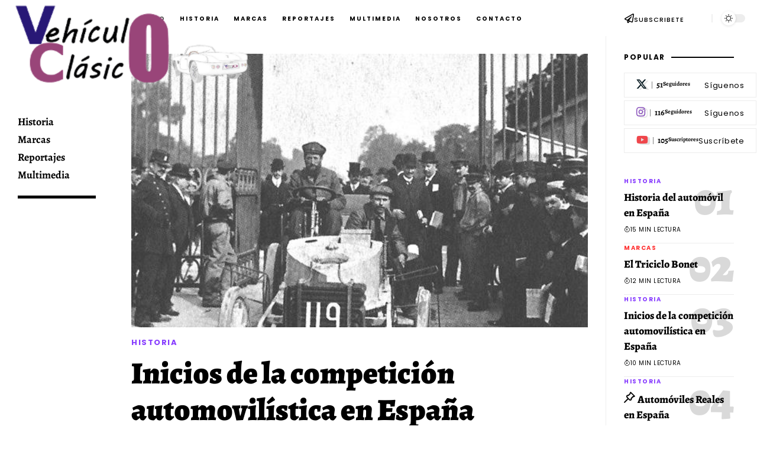

--- FILE ---
content_type: text/html; charset=UTF-8
request_url: https://vehiculoclasico.es/page/3/
body_size: 22252
content:
<!DOCTYPE html>
<html dir="ltr" lang="es" prefix="og: https://ogp.me/ns#">
<head>
    <meta charset="UTF-8" />
    <meta http-equiv="X-UA-Compatible" content="IE=edge" />
	<meta name="viewport" content="width=device-width, initial-scale=1.0" />
    <link rel="profile" href="https://gmpg.org/xfn/11" />
	<title>Vehículo Clásico - Pasión por los Vehículos Clásicos ESpañoles - Page 3</title>

		<!-- All in One SEO 4.9.0 - aioseo.com -->
	<meta name="description" content="Pasión por los Vehículos Clásicos ESpañoles - Page 3" />
	<meta name="robots" content="noindex, nofollow, max-image-preview:large" />
	<link rel="preconnect" href="https://fonts.gstatic.com" crossorigin><link rel="preload" as="style" onload="this.onload=null;this.rel='stylesheet'" id="rb-preload-gfonts" href="https://fonts.googleapis.com/css?family=Merriweather%3A300%2C400%2C700%2C900%2C300italic%2C400italic%2C700italic%2C900italic%7CAlegreya%3A900%2C800%2C700%2C600%2C700italic%7CPoppins%3A700%2C400%2C600&amp;display=swap" crossorigin><noscript><link rel="stylesheet" href="https://fonts.googleapis.com/css?family=Merriweather%3A300%2C400%2C700%2C900%2C300italic%2C400italic%2C700italic%2C900italic%7CAlegreya%3A900%2C800%2C700%2C600%2C700italic%7CPoppins%3A700%2C400%2C600&amp;display=swap"></noscript><link rel="canonical" href="https://vehiculoclasico.es/" />
	<link rel="prev" href="https://vehiculoclasico.es/page/2/" />
	<link rel="next" href="https://vehiculoclasico.es/page/4/" />
	<meta name="generator" content="All in One SEO (AIOSEO) 4.9.0" />
		<meta property="og:locale" content="es_ES" />
		<meta property="og:site_name" content="Vehículo Clásico - Pasión por los Vehículos Clásicos ESpañoles" />
		<meta property="og:type" content="website" />
		<meta property="og:title" content="Vehículo Clásico - Pasión por los Vehículos Clásicos ESpañoles - Page 3" />
		<meta property="og:description" content="Pasión por los Vehículos Clásicos ESpañoles - Page 3" />
		<meta property="og:url" content="https://vehiculoclasico.es/" />
		<meta property="og:image" content="https://vehiculoclasico.es/wp-content/uploads/2023/07/z103ss_vc.jpg" />
		<meta property="og:image:secure_url" content="https://vehiculoclasico.es/wp-content/uploads/2023/07/z103ss_vc.jpg" />
		<meta name="twitter:card" content="summary_large_image" />
		<meta name="twitter:site" content="@vehiculoclasico" />
		<meta name="twitter:title" content="Vehículo Clásico - Pasión por los Vehículos Clásicos ESpañoles - Page 3" />
		<meta name="twitter:description" content="Vehículo Clásico - Pasión por los Vehículos Clásicos ESpañoles - Page 3" />
		<meta name="twitter:image" content="https://vehiculoclasico.es/wp-content/uploads/2023/07/z103ss_vc.jpg" />
		<script type="application/ld+json" class="aioseo-schema">
			{"@context":"https:\/\/schema.org","@graph":[{"@type":"BreadcrumbList","@id":"https:\/\/vehiculoclasico.es\/page\/3\/#breadcrumblist","itemListElement":[{"@type":"ListItem","@id":"https:\/\/vehiculoclasico.es#listItem","position":1,"name":"Home","item":"https:\/\/vehiculoclasico.es","nextItem":{"@type":"ListItem","@id":"https:\/\/vehiculoclasico.es\/page\/3#listItem","name":"P\u00e1gina 3"}},{"@type":"ListItem","@id":"https:\/\/vehiculoclasico.es\/page\/3#listItem","position":2,"name":"P\u00e1gina 3","previousItem":{"@type":"ListItem","@id":"https:\/\/vehiculoclasico.es#listItem","name":"Home"}}]},{"@type":"CollectionPage","@id":"https:\/\/vehiculoclasico.es\/page\/3\/#collectionpage","url":"https:\/\/vehiculoclasico.es\/page\/3\/","name":"Veh\u00edculo Cl\u00e1sico - Pasi\u00f3n por los Veh\u00edculos Cl\u00e1sicos ESpa\u00f1oles - Page 3","description":"Pasi\u00f3n por los Veh\u00edculos Cl\u00e1sicos ESpa\u00f1oles - Page 3","inLanguage":"es-ES","isPartOf":{"@id":"https:\/\/vehiculoclasico.es\/#website"},"breadcrumb":{"@id":"https:\/\/vehiculoclasico.es\/page\/3\/#breadcrumblist"},"about":{"@id":"https:\/\/vehiculoclasico.es\/#person"}},{"@type":"Person","@id":"https:\/\/vehiculoclasico.es\/#person","name":"Juan_Alfonso","image":{"@type":"ImageObject","@id":"https:\/\/vehiculoclasico.es\/page\/3\/#personImage","url":"https:\/\/secure.gravatar.com\/avatar\/9753a20d582d4e2a6811e36282642aaea50993588cad59571fc5ab2b8921b92e?s=96&d=mm&r=g","width":96,"height":96,"caption":"Juan_Alfonso"}},{"@type":"WebSite","@id":"https:\/\/vehiculoclasico.es\/#website","url":"https:\/\/vehiculoclasico.es\/","name":"Veh\u00edculo Cl\u00e1sico","description":"Pasi\u00f3n por los Veh\u00edculos Cl\u00e1sicos ESpa\u00f1oles","inLanguage":"es-ES","publisher":{"@id":"https:\/\/vehiculoclasico.es\/#person"}}]}
		</script>
		<!-- All in One SEO -->

<script id="cookieyes" type="text/javascript" src="https://cdn-cookieyes.com/client_data/18be820d783f7a093190d464/script.js"></script><link rel="alternate" type="application/rss+xml" title="Vehículo Clásico &raquo; Feed" href="https://vehiculoclasico.es/feed/" />
<link rel="alternate" type="application/rss+xml" title="Vehículo Clásico &raquo; Feed de los comentarios" href="https://vehiculoclasico.es/comments/feed/" />
<script type="application/ld+json">{
    "@context": "https://schema.org",
    "@type": "Organization",
    "legalName": "Veh\u00edculo Cl\u00e1sico",
    "url": "https://vehiculoclasico.es/",
    "logo": "http://vehiculoclasico.es/wp-content/uploads/2023/07/logo_vc.png",
    "sameAs": [
        "https://twitter.com/vehiculoclasico/",
        "https://www.youtube.com/@vehiculoclasico",
        "https://instagram.com/vehiculoclasico/"
    ]
}</script>
		<!-- This site uses the Google Analytics by MonsterInsights plugin v9.11.1 - Using Analytics tracking - https://www.monsterinsights.com/ -->
							<script src="//www.googletagmanager.com/gtag/js?id=G-JYBQ1M55MS"  data-cfasync="false" data-wpfc-render="false" async></script>
			<script data-cfasync="false" data-wpfc-render="false">
				var mi_version = '9.11.1';
				var mi_track_user = true;
				var mi_no_track_reason = '';
								var MonsterInsightsDefaultLocations = {"page_location":"https:\/\/vehiculoclasico.es\/page\/3\/"};
								if ( typeof MonsterInsightsPrivacyGuardFilter === 'function' ) {
					var MonsterInsightsLocations = (typeof MonsterInsightsExcludeQuery === 'object') ? MonsterInsightsPrivacyGuardFilter( MonsterInsightsExcludeQuery ) : MonsterInsightsPrivacyGuardFilter( MonsterInsightsDefaultLocations );
				} else {
					var MonsterInsightsLocations = (typeof MonsterInsightsExcludeQuery === 'object') ? MonsterInsightsExcludeQuery : MonsterInsightsDefaultLocations;
				}

								var disableStrs = [
										'ga-disable-G-JYBQ1M55MS',
									];

				/* Function to detect opted out users */
				function __gtagTrackerIsOptedOut() {
					for (var index = 0; index < disableStrs.length; index++) {
						if (document.cookie.indexOf(disableStrs[index] + '=true') > -1) {
							return true;
						}
					}

					return false;
				}

				/* Disable tracking if the opt-out cookie exists. */
				if (__gtagTrackerIsOptedOut()) {
					for (var index = 0; index < disableStrs.length; index++) {
						window[disableStrs[index]] = true;
					}
				}

				/* Opt-out function */
				function __gtagTrackerOptout() {
					for (var index = 0; index < disableStrs.length; index++) {
						document.cookie = disableStrs[index] + '=true; expires=Thu, 31 Dec 2099 23:59:59 UTC; path=/';
						window[disableStrs[index]] = true;
					}
				}

				if ('undefined' === typeof gaOptout) {
					function gaOptout() {
						__gtagTrackerOptout();
					}
				}
								window.dataLayer = window.dataLayer || [];

				window.MonsterInsightsDualTracker = {
					helpers: {},
					trackers: {},
				};
				if (mi_track_user) {
					function __gtagDataLayer() {
						dataLayer.push(arguments);
					}

					function __gtagTracker(type, name, parameters) {
						if (!parameters) {
							parameters = {};
						}

						if (parameters.send_to) {
							__gtagDataLayer.apply(null, arguments);
							return;
						}

						if (type === 'event') {
														parameters.send_to = monsterinsights_frontend.v4_id;
							var hookName = name;
							if (typeof parameters['event_category'] !== 'undefined') {
								hookName = parameters['event_category'] + ':' + name;
							}

							if (typeof MonsterInsightsDualTracker.trackers[hookName] !== 'undefined') {
								MonsterInsightsDualTracker.trackers[hookName](parameters);
							} else {
								__gtagDataLayer('event', name, parameters);
							}
							
						} else {
							__gtagDataLayer.apply(null, arguments);
						}
					}

					__gtagTracker('js', new Date());
					__gtagTracker('set', {
						'developer_id.dZGIzZG': true,
											});
					if ( MonsterInsightsLocations.page_location ) {
						__gtagTracker('set', MonsterInsightsLocations);
					}
										__gtagTracker('config', 'G-JYBQ1M55MS', {"forceSSL":"true","link_attribution":"true"} );
										window.gtag = __gtagTracker;										(function () {
						/* https://developers.google.com/analytics/devguides/collection/analyticsjs/ */
						/* ga and __gaTracker compatibility shim. */
						var noopfn = function () {
							return null;
						};
						var newtracker = function () {
							return new Tracker();
						};
						var Tracker = function () {
							return null;
						};
						var p = Tracker.prototype;
						p.get = noopfn;
						p.set = noopfn;
						p.send = function () {
							var args = Array.prototype.slice.call(arguments);
							args.unshift('send');
							__gaTracker.apply(null, args);
						};
						var __gaTracker = function () {
							var len = arguments.length;
							if (len === 0) {
								return;
							}
							var f = arguments[len - 1];
							if (typeof f !== 'object' || f === null || typeof f.hitCallback !== 'function') {
								if ('send' === arguments[0]) {
									var hitConverted, hitObject = false, action;
									if ('event' === arguments[1]) {
										if ('undefined' !== typeof arguments[3]) {
											hitObject = {
												'eventAction': arguments[3],
												'eventCategory': arguments[2],
												'eventLabel': arguments[4],
												'value': arguments[5] ? arguments[5] : 1,
											}
										}
									}
									if ('pageview' === arguments[1]) {
										if ('undefined' !== typeof arguments[2]) {
											hitObject = {
												'eventAction': 'page_view',
												'page_path': arguments[2],
											}
										}
									}
									if (typeof arguments[2] === 'object') {
										hitObject = arguments[2];
									}
									if (typeof arguments[5] === 'object') {
										Object.assign(hitObject, arguments[5]);
									}
									if ('undefined' !== typeof arguments[1].hitType) {
										hitObject = arguments[1];
										if ('pageview' === hitObject.hitType) {
											hitObject.eventAction = 'page_view';
										}
									}
									if (hitObject) {
										action = 'timing' === arguments[1].hitType ? 'timing_complete' : hitObject.eventAction;
										hitConverted = mapArgs(hitObject);
										__gtagTracker('event', action, hitConverted);
									}
								}
								return;
							}

							function mapArgs(args) {
								var arg, hit = {};
								var gaMap = {
									'eventCategory': 'event_category',
									'eventAction': 'event_action',
									'eventLabel': 'event_label',
									'eventValue': 'event_value',
									'nonInteraction': 'non_interaction',
									'timingCategory': 'event_category',
									'timingVar': 'name',
									'timingValue': 'value',
									'timingLabel': 'event_label',
									'page': 'page_path',
									'location': 'page_location',
									'title': 'page_title',
									'referrer' : 'page_referrer',
								};
								for (arg in args) {
																		if (!(!args.hasOwnProperty(arg) || !gaMap.hasOwnProperty(arg))) {
										hit[gaMap[arg]] = args[arg];
									} else {
										hit[arg] = args[arg];
									}
								}
								return hit;
							}

							try {
								f.hitCallback();
							} catch (ex) {
							}
						};
						__gaTracker.create = newtracker;
						__gaTracker.getByName = newtracker;
						__gaTracker.getAll = function () {
							return [];
						};
						__gaTracker.remove = noopfn;
						__gaTracker.loaded = true;
						window['__gaTracker'] = __gaTracker;
					})();
									} else {
										console.log("");
					(function () {
						function __gtagTracker() {
							return null;
						}

						window['__gtagTracker'] = __gtagTracker;
						window['gtag'] = __gtagTracker;
					})();
									}
			</script>
							<!-- / Google Analytics by MonsterInsights -->
		<style id='wp-img-auto-sizes-contain-inline-css'>
img:is([sizes=auto i],[sizes^="auto," i]){contain-intrinsic-size:3000px 1500px}
/*# sourceURL=wp-img-auto-sizes-contain-inline-css */
</style>
<style id='wp-emoji-styles-inline-css'>

	img.wp-smiley, img.emoji {
		display: inline !important;
		border: none !important;
		box-shadow: none !important;
		height: 1em !important;
		width: 1em !important;
		margin: 0 0.07em !important;
		vertical-align: -0.1em !important;
		background: none !important;
		padding: 0 !important;
	}
/*# sourceURL=wp-emoji-styles-inline-css */
</style>
<link rel='stylesheet' id='wp-block-library-css' href='https://vehiculoclasico.es/wp-includes/css/dist/block-library/style.min.css?ver=6.9' media='all' />
<style id='global-styles-inline-css'>
:root{--wp--preset--aspect-ratio--square: 1;--wp--preset--aspect-ratio--4-3: 4/3;--wp--preset--aspect-ratio--3-4: 3/4;--wp--preset--aspect-ratio--3-2: 3/2;--wp--preset--aspect-ratio--2-3: 2/3;--wp--preset--aspect-ratio--16-9: 16/9;--wp--preset--aspect-ratio--9-16: 9/16;--wp--preset--color--black: #000000;--wp--preset--color--cyan-bluish-gray: #abb8c3;--wp--preset--color--white: #ffffff;--wp--preset--color--pale-pink: #f78da7;--wp--preset--color--vivid-red: #cf2e2e;--wp--preset--color--luminous-vivid-orange: #ff6900;--wp--preset--color--luminous-vivid-amber: #fcb900;--wp--preset--color--light-green-cyan: #7bdcb5;--wp--preset--color--vivid-green-cyan: #00d084;--wp--preset--color--pale-cyan-blue: #8ed1fc;--wp--preset--color--vivid-cyan-blue: #0693e3;--wp--preset--color--vivid-purple: #9b51e0;--wp--preset--gradient--vivid-cyan-blue-to-vivid-purple: linear-gradient(135deg,rgb(6,147,227) 0%,rgb(155,81,224) 100%);--wp--preset--gradient--light-green-cyan-to-vivid-green-cyan: linear-gradient(135deg,rgb(122,220,180) 0%,rgb(0,208,130) 100%);--wp--preset--gradient--luminous-vivid-amber-to-luminous-vivid-orange: linear-gradient(135deg,rgb(252,185,0) 0%,rgb(255,105,0) 100%);--wp--preset--gradient--luminous-vivid-orange-to-vivid-red: linear-gradient(135deg,rgb(255,105,0) 0%,rgb(207,46,46) 100%);--wp--preset--gradient--very-light-gray-to-cyan-bluish-gray: linear-gradient(135deg,rgb(238,238,238) 0%,rgb(169,184,195) 100%);--wp--preset--gradient--cool-to-warm-spectrum: linear-gradient(135deg,rgb(74,234,220) 0%,rgb(151,120,209) 20%,rgb(207,42,186) 40%,rgb(238,44,130) 60%,rgb(251,105,98) 80%,rgb(254,248,76) 100%);--wp--preset--gradient--blush-light-purple: linear-gradient(135deg,rgb(255,206,236) 0%,rgb(152,150,240) 100%);--wp--preset--gradient--blush-bordeaux: linear-gradient(135deg,rgb(254,205,165) 0%,rgb(254,45,45) 50%,rgb(107,0,62) 100%);--wp--preset--gradient--luminous-dusk: linear-gradient(135deg,rgb(255,203,112) 0%,rgb(199,81,192) 50%,rgb(65,88,208) 100%);--wp--preset--gradient--pale-ocean: linear-gradient(135deg,rgb(255,245,203) 0%,rgb(182,227,212) 50%,rgb(51,167,181) 100%);--wp--preset--gradient--electric-grass: linear-gradient(135deg,rgb(202,248,128) 0%,rgb(113,206,126) 100%);--wp--preset--gradient--midnight: linear-gradient(135deg,rgb(2,3,129) 0%,rgb(40,116,252) 100%);--wp--preset--font-size--small: 13px;--wp--preset--font-size--medium: 20px;--wp--preset--font-size--large: 36px;--wp--preset--font-size--x-large: 42px;--wp--preset--spacing--20: 0.44rem;--wp--preset--spacing--30: 0.67rem;--wp--preset--spacing--40: 1rem;--wp--preset--spacing--50: 1.5rem;--wp--preset--spacing--60: 2.25rem;--wp--preset--spacing--70: 3.38rem;--wp--preset--spacing--80: 5.06rem;--wp--preset--shadow--natural: 6px 6px 9px rgba(0, 0, 0, 0.2);--wp--preset--shadow--deep: 12px 12px 50px rgba(0, 0, 0, 0.4);--wp--preset--shadow--sharp: 6px 6px 0px rgba(0, 0, 0, 0.2);--wp--preset--shadow--outlined: 6px 6px 0px -3px rgb(255, 255, 255), 6px 6px rgb(0, 0, 0);--wp--preset--shadow--crisp: 6px 6px 0px rgb(0, 0, 0);}:where(.is-layout-flex){gap: 0.5em;}:where(.is-layout-grid){gap: 0.5em;}body .is-layout-flex{display: flex;}.is-layout-flex{flex-wrap: wrap;align-items: center;}.is-layout-flex > :is(*, div){margin: 0;}body .is-layout-grid{display: grid;}.is-layout-grid > :is(*, div){margin: 0;}:where(.wp-block-columns.is-layout-flex){gap: 2em;}:where(.wp-block-columns.is-layout-grid){gap: 2em;}:where(.wp-block-post-template.is-layout-flex){gap: 1.25em;}:where(.wp-block-post-template.is-layout-grid){gap: 1.25em;}.has-black-color{color: var(--wp--preset--color--black) !important;}.has-cyan-bluish-gray-color{color: var(--wp--preset--color--cyan-bluish-gray) !important;}.has-white-color{color: var(--wp--preset--color--white) !important;}.has-pale-pink-color{color: var(--wp--preset--color--pale-pink) !important;}.has-vivid-red-color{color: var(--wp--preset--color--vivid-red) !important;}.has-luminous-vivid-orange-color{color: var(--wp--preset--color--luminous-vivid-orange) !important;}.has-luminous-vivid-amber-color{color: var(--wp--preset--color--luminous-vivid-amber) !important;}.has-light-green-cyan-color{color: var(--wp--preset--color--light-green-cyan) !important;}.has-vivid-green-cyan-color{color: var(--wp--preset--color--vivid-green-cyan) !important;}.has-pale-cyan-blue-color{color: var(--wp--preset--color--pale-cyan-blue) !important;}.has-vivid-cyan-blue-color{color: var(--wp--preset--color--vivid-cyan-blue) !important;}.has-vivid-purple-color{color: var(--wp--preset--color--vivid-purple) !important;}.has-black-background-color{background-color: var(--wp--preset--color--black) !important;}.has-cyan-bluish-gray-background-color{background-color: var(--wp--preset--color--cyan-bluish-gray) !important;}.has-white-background-color{background-color: var(--wp--preset--color--white) !important;}.has-pale-pink-background-color{background-color: var(--wp--preset--color--pale-pink) !important;}.has-vivid-red-background-color{background-color: var(--wp--preset--color--vivid-red) !important;}.has-luminous-vivid-orange-background-color{background-color: var(--wp--preset--color--luminous-vivid-orange) !important;}.has-luminous-vivid-amber-background-color{background-color: var(--wp--preset--color--luminous-vivid-amber) !important;}.has-light-green-cyan-background-color{background-color: var(--wp--preset--color--light-green-cyan) !important;}.has-vivid-green-cyan-background-color{background-color: var(--wp--preset--color--vivid-green-cyan) !important;}.has-pale-cyan-blue-background-color{background-color: var(--wp--preset--color--pale-cyan-blue) !important;}.has-vivid-cyan-blue-background-color{background-color: var(--wp--preset--color--vivid-cyan-blue) !important;}.has-vivid-purple-background-color{background-color: var(--wp--preset--color--vivid-purple) !important;}.has-black-border-color{border-color: var(--wp--preset--color--black) !important;}.has-cyan-bluish-gray-border-color{border-color: var(--wp--preset--color--cyan-bluish-gray) !important;}.has-white-border-color{border-color: var(--wp--preset--color--white) !important;}.has-pale-pink-border-color{border-color: var(--wp--preset--color--pale-pink) !important;}.has-vivid-red-border-color{border-color: var(--wp--preset--color--vivid-red) !important;}.has-luminous-vivid-orange-border-color{border-color: var(--wp--preset--color--luminous-vivid-orange) !important;}.has-luminous-vivid-amber-border-color{border-color: var(--wp--preset--color--luminous-vivid-amber) !important;}.has-light-green-cyan-border-color{border-color: var(--wp--preset--color--light-green-cyan) !important;}.has-vivid-green-cyan-border-color{border-color: var(--wp--preset--color--vivid-green-cyan) !important;}.has-pale-cyan-blue-border-color{border-color: var(--wp--preset--color--pale-cyan-blue) !important;}.has-vivid-cyan-blue-border-color{border-color: var(--wp--preset--color--vivid-cyan-blue) !important;}.has-vivid-purple-border-color{border-color: var(--wp--preset--color--vivid-purple) !important;}.has-vivid-cyan-blue-to-vivid-purple-gradient-background{background: var(--wp--preset--gradient--vivid-cyan-blue-to-vivid-purple) !important;}.has-light-green-cyan-to-vivid-green-cyan-gradient-background{background: var(--wp--preset--gradient--light-green-cyan-to-vivid-green-cyan) !important;}.has-luminous-vivid-amber-to-luminous-vivid-orange-gradient-background{background: var(--wp--preset--gradient--luminous-vivid-amber-to-luminous-vivid-orange) !important;}.has-luminous-vivid-orange-to-vivid-red-gradient-background{background: var(--wp--preset--gradient--luminous-vivid-orange-to-vivid-red) !important;}.has-very-light-gray-to-cyan-bluish-gray-gradient-background{background: var(--wp--preset--gradient--very-light-gray-to-cyan-bluish-gray) !important;}.has-cool-to-warm-spectrum-gradient-background{background: var(--wp--preset--gradient--cool-to-warm-spectrum) !important;}.has-blush-light-purple-gradient-background{background: var(--wp--preset--gradient--blush-light-purple) !important;}.has-blush-bordeaux-gradient-background{background: var(--wp--preset--gradient--blush-bordeaux) !important;}.has-luminous-dusk-gradient-background{background: var(--wp--preset--gradient--luminous-dusk) !important;}.has-pale-ocean-gradient-background{background: var(--wp--preset--gradient--pale-ocean) !important;}.has-electric-grass-gradient-background{background: var(--wp--preset--gradient--electric-grass) !important;}.has-midnight-gradient-background{background: var(--wp--preset--gradient--midnight) !important;}.has-small-font-size{font-size: var(--wp--preset--font-size--small) !important;}.has-medium-font-size{font-size: var(--wp--preset--font-size--medium) !important;}.has-large-font-size{font-size: var(--wp--preset--font-size--large) !important;}.has-x-large-font-size{font-size: var(--wp--preset--font-size--x-large) !important;}
/*# sourceURL=global-styles-inline-css */
</style>

<style id='classic-theme-styles-inline-css'>
/*! This file is auto-generated */
.wp-block-button__link{color:#fff;background-color:#32373c;border-radius:9999px;box-shadow:none;text-decoration:none;padding:calc(.667em + 2px) calc(1.333em + 2px);font-size:1.125em}.wp-block-file__button{background:#32373c;color:#fff;text-decoration:none}
/*# sourceURL=/wp-includes/css/classic-themes.min.css */
</style>
<link rel='stylesheet' id='foxiz-elements-css' href='https://vehiculoclasico.es/wp-content/plugins/foxiz-core/lib/foxiz-elements/public/style.css?ver=3.0' media='all' />
<link rel='stylesheet' id='elementor-icons-css' href='https://vehiculoclasico.es/wp-content/plugins/elementor/assets/lib/eicons/css/elementor-icons.min.css?ver=5.44.0' media='all' />
<link rel='stylesheet' id='elementor-frontend-css' href='https://vehiculoclasico.es/wp-content/plugins/elementor/assets/css/frontend.min.css?ver=3.33.0' media='all' />
<link rel='stylesheet' id='elementor-post-20-css' href='https://vehiculoclasico.es/wp-content/uploads/elementor/css/post-20.css?ver=1769324120' media='all' />
<link rel='stylesheet' id='elementor-post-2696-css' href='https://vehiculoclasico.es/wp-content/uploads/elementor/css/post-2696.css?ver=1769324417' media='all' />
<link rel='stylesheet' id='elementor-post-2916-css' href='https://vehiculoclasico.es/wp-content/uploads/elementor/css/post-2916.css?ver=1769324417' media='all' />

<link rel='stylesheet' id='foxiz-main-css' href='https://vehiculoclasico.es/wp-content/themes/foxiz/assets/css/main.css?ver=2.6.9' media='all' />
<style id='foxiz-main-inline-css'>
:root {--body-family:Merriweather;--body-fweight:400;--body-fcolor:#000000;--body-fsize:16px;--h1-family:Alegreya;--h1-fweight:900;--h1-fsize:52px;--h2-family:Alegreya;--h2-fweight:900;--h2-fsize:32px;--h3-family:Alegreya;--h3-fweight:800;--h3-fsize:24px;--h4-family:Alegreya;--h4-fweight:800;--h4-fsize:18px;--h5-family:Alegreya;--h5-fweight:800;--h5-fsize:16px;--h6-family:Alegreya;--h6-fweight:700;--h6-fsize:15px;--cat-family:Poppins;--cat-fweight:700;--cat-transform:uppercase;--cat-fsize:10px;--cat-fspace:0.15000em;--meta-family:Poppins;--meta-fweight:400;--meta-transform:uppercase;--meta-fcolor:#000000;--meta-fsize:10px;--meta-fspace:0.05000em;--meta-b-family:Poppins;--meta-b-fweight:600;--meta-b-transform:uppercase;--meta-b-fspace:.5px;--input-family:Merriweather;--input-fweight:400;--btn-family:Poppins;--btn-fweight:700;--btn-fsize:12px;--menu-family:Poppins;--menu-fweight:700;--menu-transform:uppercase;--menu-fsize:10px;--menu-fspace:0.20000em;--submenu-family:Poppins;--submenu-fweight:600;--submenu-transform:uppercase;--submenu-fsize:11px;--submenu-fspace:-0.04545em;--dwidgets-family:Poppins;--dwidgets-fweight:600;--dwidgets-transform:uppercase;--dwidgets-fsize:10px;--dwidgets-fspace:0.10000em;--headline-family:Alegreya;--headline-fweight:900;--headline-transform:none;--headline-fsize:56px;--tagline-family:Alegreya;--tagline-fweight:600;--tagline-fsize:18px;--heading-family:Poppins;--heading-fweight:700;--heading-transform:uppercase;--heading-fsize:12px;--heading-fspace:0.12500em;--subheading-family:Merriweather;--subheading-fweight:700;--subheading-fsize:10px;--quote-family:Alegreya;--quote-fweight:700;--quote-fstyle:italic;--quote-fspace:-.5px;--bcrumb-family:Poppins;--bcrumb-fweight:600;--bcrumb-fsize:12px;--readmore-fsize : 12px;--headline-s-fsize : 48px;--tagline-s-fsize : 18px;}@media (max-width: 1024px) {body {--body-fsize : 16px;--h1-fsize : 36px;--h2-fsize : 22px;--h3-fsize : 18px;--h4-fsize : 14px;--h5-fsize : 13px;--h6-fsize : 13px;--meta-fsize : 10px;--readmore-fsize : 11px;--btn-fsize : 11px;--bcrumb-fsize : 11px;--excerpt-fsize : 13px;--dwidgets-fsize : 14px;--headline-fsize : 36px;--headline-s-fsize : 36px;--tagline-fsize : 15px;--tagline-s-fsize : 15px;}}@media (max-width: 767px) {body {--body-fsize : 15px;--h1-fsize : 27px;--h2-fsize : 21px;--h3-fsize : 17px;--h4-fsize : 14px;--h5-fsize : 13px;--h6-fsize : 13px;--meta-fsize : 10px;--readmore-fsize : 11px;--btn-fsize : 11px;--bcrumb-fsize : 11px;--excerpt-fsize : 13px;--dwidgets-fsize : 13px;--headline-fsize : 27px;--headline-s-fsize : 27px;--tagline-fsize : 12px;--tagline-s-fsize : 12px;}}:root {--g-color :#8b3f71;--g-color-90 :#8b3f71e6;--dark-accent :#000000;--dark-accent-90 :#000000e6;--dark-accent-0 :#00000000;--excerpt-color :#000000;}[data-theme="dark"], .light-scheme {--solid-white :#000000;--dark-accent :#01131d;--dark-accent-90 :#01131de6;--dark-accent-0 :#01131d00;--excerpt-color :#f2f2f2;--wcac-color :#ffffff;}[data-theme="dark"].is-hd-4 {--nav-bg: #191c20;--nav-bg-from: #191c20;--nav-bg-to: #191c20;--nav-bg-glass: #191c2011;--nav-bg-glass-from: #191c2011;--nav-bg-glass-to: #191c2011;}[data-theme="dark"].is-hd-5, [data-theme="dark"].is-hd-5:not(.sticky-on) {--nav-bg: #191c20;--nav-bg-from: #191c20;--nav-bg-to: #191c20;--nav-bg-glass: #191c2011;--nav-bg-glass-from: #191c2011;--nav-bg-glass-to: #191c2011;}[data-theme="dark"] {--subnav-bg: #000000;--subnav-bg-from: #000000;--subnav-bg-to: #000000;--subnav-color :#ffffff;--subnav-color-10 :#ffffff1a;--subnav-color-h :#dddddd;}:root {--subnav-bg: #000000;--subnav-bg-from: #000000;--subnav-bg-to: #000000;--subnav-color :#ffffff;--subnav-color-10 :#ffffff1a;--subnav-color-h :#dddddd;--privacy-bg-color :#000000;--privacy-color :#ffffff;--topad-spacing :15px;--round-3 :0px;--round-5 :0px;--round-7 :0px;--hyperlink-line-color :var(--g-color);--mbnav-height :52px;--flogo-height :150px;--heading-sub-color :#000000;--s-content-width : 760px;--max-width-wo-sb : 840px;--s10-feat-ratio :45%;--s11-feat-ratio :45%;--login-popup-w : 350px;}[data-theme="dark"], .light-scheme {--heading-sub-color :#ffffff; }.p-readmore { font-family:Poppins;font-weight:700;text-transform:none;}.mobile-menu > li > a  { font-family:Poppins;font-weight:600;text-transform:uppercase;font-size:10px;letter-spacing:1px;}.mobile-menu .sub-menu a, .logged-mobile-menu a { font-family:Poppins;font-weight:600;font-size:11px;}.mobile-qview a { font-family:Poppins;font-weight:600;font-size:12px;}.search-header:before { background-repeat : no-repeat;background-size : cover;background-attachment : scroll;background-position : center center;}[data-theme="dark"] .search-header:before { background-repeat : no-repeat;background-size : cover;background-attachment : scroll;background-position : center center;}.footer-has-bg { background-color : #474747;}.copyright-inner .copyright { font-size:13px; }#amp-mobile-version-switcher { display: none; }.single .featured-vertical { padding-bottom: 117%; }.search-icon-svg { -webkit-mask-image: url(https://foxiz.themeruby.com/globe/wp-content/uploads/2022/09/globe-search.svg);mask-image: url(https://foxiz.themeruby.com/globe/wp-content/uploads/2022/09/globe-search.svg); }@media (min-width: 1025px) { .grid-container > .sidebar-wrap { flex: 0 0 30%; width: 30%; } .grid-container > .s-ct { flex: 0 0 69.9%; width: 69.9%; } }.p-category.category-id-3, .term-i-3 {--cat-highlight : #873cff;--cat-highlight-90 : #873cffe6;}.category-3 .blog-content {--heading-sub-color : #873cff;}.is-cbox-3 {--cbox-bg : #873cffe6;}.p-category.category-id-10, .term-i-10 {--cat-highlight : #ff3030;--cat-highlight-90 : #ff3030e6;}.category-10 .blog-content {--heading-sub-color : #ff3030;}.is-cbox-10 {--cbox-bg : #ff3030e6;}.p-category.category-id-8, .term-i-8 {--cat-highlight : #4c8fac;--cat-highlight-90 : #4c8face6;}.category-8 .blog-content {--heading-sub-color : #4c8fac;}.is-cbox-8 {--cbox-bg : #4c8face6;}.p-category.category-id-6, .term-i-6 {--cat-highlight : #297249;--cat-highlight-90 : #297249e6;}.category-6 .blog-content {--heading-sub-color : #297249;}.is-cbox-6 {--cbox-bg : #297249e6;}
/*# sourceURL=foxiz-main-inline-css */
</style>
<link rel='stylesheet' id='foxiz-podcast-css' href='https://vehiculoclasico.es/wp-content/themes/foxiz/assets/css/podcast.css?ver=2.6.9' media='all' />
<link rel='stylesheet' id='foxiz-print-css' href='https://vehiculoclasico.es/wp-content/themes/foxiz/assets/css/print.css?ver=2.6.9' media='all' />
<link rel='stylesheet' id='foxiz-style-css' href='https://vehiculoclasico.es/wp-content/themes/foxiz/style.css?ver=2.6.9' media='all' />
<link rel='stylesheet' id='elementor-gf-local-roboto-css' href='https://vehiculoclasico.es/wp-content/uploads/elementor/google-fonts/css/roboto.css?ver=1744309429' media='all' />
<link rel='stylesheet' id='elementor-gf-local-robotoslab-css' href='https://vehiculoclasico.es/wp-content/uploads/elementor/google-fonts/css/robotoslab.css?ver=1744309432' media='all' />
<link rel='stylesheet' id='elementor-gf-local-poppins-css' href='https://vehiculoclasico.es/wp-content/uploads/elementor/google-fonts/css/poppins.css?ver=1744309434' media='all' />
<link rel='stylesheet' id='elementor-gf-local-alegreya-css' href='https://vehiculoclasico.es/wp-content/uploads/elementor/google-fonts/css/alegreya.css?ver=1744309552' media='all' />
<link rel='stylesheet' id='elementor-icons-shared-0-css' href='https://vehiculoclasico.es/wp-content/plugins/elementor/assets/lib/font-awesome/css/fontawesome.min.css?ver=5.15.3' media='all' />
<link rel='stylesheet' id='elementor-icons-fa-regular-css' href='https://vehiculoclasico.es/wp-content/plugins/elementor/assets/lib/font-awesome/css/regular.min.css?ver=5.15.3' media='all' />
<script src="https://vehiculoclasico.es/wp-includes/js/jquery/jquery.min.js?ver=3.7.1" id="jquery-core-js"></script>
<script src="https://vehiculoclasico.es/wp-includes/js/jquery/jquery-migrate.min.js?ver=3.4.1" id="jquery-migrate-js"></script>
<script src="https://vehiculoclasico.es/wp-content/plugins/google-analytics-for-wordpress/assets/js/frontend-gtag.min.js?ver=9.11.1" id="monsterinsights-frontend-script-js" async data-wp-strategy="async"></script>
<script data-cfasync="false" data-wpfc-render="false" id='monsterinsights-frontend-script-js-extra'>var monsterinsights_frontend = {"js_events_tracking":"true","download_extensions":"doc,pdf,ppt,zip,xls,docx,pptx,xlsx","inbound_paths":"[{\"path\":\"\\\/go\\\/\",\"label\":\"affiliate\"},{\"path\":\"\\\/recommend\\\/\",\"label\":\"affiliate\"}]","home_url":"https:\/\/vehiculoclasico.es","hash_tracking":"false","v4_id":"G-JYBQ1M55MS"};</script>
<script src="https://vehiculoclasico.es/wp-content/themes/foxiz/assets/js/highlight-share.js?ver=1" id="highlight-share-js"></script>
<link rel="preload" href="https://vehiculoclasico.es/wp-content/themes/foxiz/assets/fonts/icons.woff2?ver=2.5.0" as="font" type="font/woff2" crossorigin="anonymous"> <link rel="https://api.w.org/" href="https://vehiculoclasico.es/wp-json/" /><link rel="EditURI" type="application/rsd+xml" title="RSD" href="https://vehiculoclasico.es/xmlrpc.php?rsd" />
<meta name="generator" content="WordPress 6.9" />
<meta name="generator" content="Elementor 3.33.0; features: additional_custom_breakpoints; settings: css_print_method-external, google_font-enabled, font_display-swap">
<script type="application/ld+json">{
    "@context": "https://schema.org",
    "@type": "WebSite",
    "@id": "https://vehiculoclasico.es/#website",
    "url": "https://vehiculoclasico.es/",
    "name": "Veh\u00edculo Cl\u00e1sico",
    "potentialAction": {
        "@type": "SearchAction",
        "target": "https://vehiculoclasico.es/?s={search_term_string}",
        "query-input": "required name=search_term_string"
    }
}</script>
			<style>
				.e-con.e-parent:nth-of-type(n+4):not(.e-lazyloaded):not(.e-no-lazyload),
				.e-con.e-parent:nth-of-type(n+4):not(.e-lazyloaded):not(.e-no-lazyload) * {
					background-image: none !important;
				}
				@media screen and (max-height: 1024px) {
					.e-con.e-parent:nth-of-type(n+3):not(.e-lazyloaded):not(.e-no-lazyload),
					.e-con.e-parent:nth-of-type(n+3):not(.e-lazyloaded):not(.e-no-lazyload) * {
						background-image: none !important;
					}
				}
				@media screen and (max-height: 640px) {
					.e-con.e-parent:nth-of-type(n+2):not(.e-lazyloaded):not(.e-no-lazyload),
					.e-con.e-parent:nth-of-type(n+2):not(.e-lazyloaded):not(.e-no-lazyload) * {
						background-image: none !important;
					}
				}
			</style>
			<noscript><style>.lazyload[data-src]{display:none !important;}</style></noscript><style>.lazyload{background-image:none !important;}.lazyload:before{background-image:none !important;}</style><script type="application/ld+json">{"@context":"http://schema.org","@type":"BreadcrumbList","itemListElement":[{"@type":"ListItem","position":1,"item":{"@id":"https://vehiculoclasico.es","name":"Vehículo Clásico"}}]}</script>
<link rel="icon" href="https://vehiculoclasico.es/wp-content/uploads/2023/07/icon_vc-150x150.jpg" sizes="32x32" />
<link rel="icon" href="https://vehiculoclasico.es/wp-content/uploads/2023/07/icon_vc.jpg" sizes="192x192" />
<link rel="apple-touch-icon" href="https://vehiculoclasico.es/wp-content/uploads/2023/07/icon_vc.jpg" />
<meta name="msapplication-TileImage" content="https://vehiculoclasico.es/wp-content/uploads/2023/07/icon_vc.jpg" />
<link rel='stylesheet' id='widget-icon-box-css' href='https://vehiculoclasico.es/wp-content/plugins/elementor/assets/css/widget-icon-box.min.css?ver=3.33.0' media='all' />
<link rel='stylesheet' id='widget-divider-css' href='https://vehiculoclasico.es/wp-content/plugins/elementor/assets/css/widget-divider.min.css?ver=3.33.0' media='all' />
<link rel='stylesheet' id='e-shapes-css' href='https://vehiculoclasico.es/wp-content/plugins/elementor/assets/css/conditionals/shapes.min.css?ver=3.33.0' media='all' />
</head>
<body class="home blog paged wp-custom-logo wp-embed-responsive paged-3 wp-theme-foxiz elementor-default elementor-kit-20 menu-ani-2 hover-ani-6 btn-ani-1 btn-transform-1 is-rm-1 lmeta-dot loader-1 dark-sw-1 mtax-1 is-hd-rb_template is-backtop none-m-backtop " data-theme="default">
<div class="site-outer">
			<div id="site-header" class="header-wrap rb-section header-template">
						<div class="navbar-outer navbar-template-outer">
				<div id="header-template-holder"><div class="header-template-inner">		<div data-elementor-type="wp-post" data-elementor-id="2696" class="elementor elementor-2696">
						<section class="elementor-section elementor-top-section elementor-element elementor-element-63936df elementor-section-boxed elementor-section-height-default elementor-section-height-default" data-id="63936df" data-element_type="section">
						<div class="elementor-container elementor-column-gap-no">
					<div class="elementor-column elementor-col-100 elementor-top-column elementor-element elementor-element-695f663" data-id="695f663" data-element_type="column">
			<div class="elementor-widget-wrap elementor-element-populated">
						<div class="elementor-element elementor-element-094e21d elementor-absolute elementor-widget__width-auto elementor-widget elementor-widget-foxiz-logo" data-id="094e21d" data-element_type="widget" data-settings="{&quot;_position&quot;:&quot;absolute&quot;}" data-widget_type="foxiz-logo.default">
				<div class="elementor-widget-container">
							<div class="the-logo">
			<a href="https://vehiculoclasico.es/">
									<img fetchpriority="high" loading="eager" fetchpriority="high" decoding="async" data-mode="default" width="1" height="1" src="http://vehiculoclasico.es/wp-content/uploads/2023/07/logo_vc.png" alt="Vehículo Clásico" />
					<img fetchpriority="high" loading="eager" fetchpriority="high" decoding="async" data-mode="dark" width="1" height="1" src="http://vehiculoclasico.es/wp-content/uploads/2023/07/logo_vc_w.png" alt="" />
							</a>
					</div>
						</div>
				</div>
					</div>
		</div>
					</div>
		</section>
				<section class="elementor-section elementor-top-section elementor-element elementor-element-1304c7a elementor-section-boxed elementor-section-height-default elementor-section-height-default" data-id="1304c7a" data-element_type="section">
						<div class="elementor-container elementor-column-gap-no">
					<div class="elementor-column elementor-col-66 elementor-top-column elementor-element elementor-element-142cb82" data-id="142cb82" data-element_type="column">
			<div class="elementor-widget-wrap elementor-element-populated">
						<div class="elementor-element elementor-element-2bf6480 elementor-widget__width-auto is-divider-0 elementor-widget elementor-widget-foxiz-navigation" data-id="2bf6480" data-element_type="widget" data-widget_type="foxiz-navigation.default">
				<div class="elementor-widget-container">
							<nav id="site-navigation" class="main-menu-wrap template-menu" aria-label="main menu">
			<ul id="menu-main" class="main-menu rb-menu large-menu" itemscope itemtype="https://www.schema.org/SiteNavigationElement"><li id="menu-item-3276" class="menu-item menu-item-type-custom menu-item-object-custom current-menu-item menu-item-home menu-item-3276"><a href="https://vehiculoclasico.es/"><span>Inicio</span></a></li>
<li id="menu-item-3277" class="menu-item menu-item-type-taxonomy menu-item-object-category menu-item-3277"><a href="https://vehiculoclasico.es/category/historia/"><span>Historia</span></a></li>
<li id="menu-item-3278" class="menu-item menu-item-type-taxonomy menu-item-object-category menu-item-3278"><a href="https://vehiculoclasico.es/category/marcas/"><span>Marcas</span></a></li>
<li id="menu-item-3279" class="menu-item menu-item-type-taxonomy menu-item-object-category menu-item-3279"><a href="https://vehiculoclasico.es/category/reportajes/"><span>Reportajes</span></a></li>
<li id="menu-item-3280" class="menu-item menu-item-type-taxonomy menu-item-object-category menu-item-3280"><a href="https://vehiculoclasico.es/category/multimedia/"><span>Multimedia</span></a></li>
<li id="menu-item-3286" class="menu-item menu-item-type-post_type menu-item-object-page menu-item-3286"><a href="https://vehiculoclasico.es/nosotros/"><span>Nosotros</span></a></li>
<li id="menu-item-3107" class="menu-item menu-item-type-post_type menu-item-object-page menu-item-3107"><a href="https://vehiculoclasico.es/contact/"><span>Contacto</span></a></li>
</ul>		</nav>
						</div>
				</div>
					</div>
		</div>
				<div class="elementor-column elementor-col-33 elementor-top-column elementor-element elementor-element-b0e5c60" data-id="b0e5c60" data-element_type="column">
			<div class="elementor-widget-wrap elementor-element-populated">
						<div class="elementor-element elementor-element-d3b49d9 elementor-position-left elementor-widget__width-auto elementor-view-default elementor-mobile-position-top elementor-widget elementor-widget-icon-box" data-id="d3b49d9" data-element_type="widget" data-widget_type="icon-box.default">
				<div class="elementor-widget-container">
							<div class="elementor-icon-box-wrapper">

						<div class="elementor-icon-box-icon">
				<span  class="elementor-icon">
				<i aria-hidden="true" class="far fa-paper-plane"></i>				</span>
			</div>
			
						<div class="elementor-icon-box-content">

									<span class="elementor-icon-box-title">
						<span  >
							SUBSCRIBETE						</span>
					</span>
				
				
			</div>
			
		</div>
						</div>
				</div>
				<div class="elementor-element elementor-element-af55167 elementor-widget__width-auto elementor-widget elementor-widget-foxiz-search-icon" data-id="af55167" data-element_type="widget" data-widget_type="foxiz-search-icon.default">
				<div class="elementor-widget-container">
							<div class="wnav-holder w-header-search header-dropdown-outer">
			<a href="#" role="button" data-title="Búsqueda" class="icon-holder header-element search-btn search-trigger" aria-label="Search">
				<span class="search-icon-svg"></span>							</a>
							<div class="header-dropdown">
					<div class="header-search-form is-icon-layout">
						<form method="get" action="https://vehiculoclasico.es/" class="rb-search-form live-search-form"  data-search="post" data-limit="0" data-follow="0" data-tax="category" data-dsource="0"  data-ptype=""><div class="search-form-inner"><span class="search-icon"><span class="search-icon-svg"></span></span><span class="search-text"><input type="text" class="field" placeholder="Search Headlines, News..." value="" name="s"/></span><span class="rb-search-submit"><input type="submit" value="Búsqueda"/><i class="rbi rbi-cright" aria-hidden="true"></i></span><span class="live-search-animation rb-loader"></span></div><div class="live-search-response"></div></form>					</div>
				</div>
					</div>
						</div>
				</div>
				<div class="elementor-element elementor-element-1f67361 elementor-widget__width-auto elementor-widget elementor-widget-foxiz-dark-mode-toggle" data-id="1f67361" data-element_type="widget" data-widget_type="foxiz-dark-mode-toggle.default">
				<div class="elementor-widget-container">
							<div class="dark-mode-toggle-wrap">
			<div class="dark-mode-toggle">
                <span class="dark-mode-slide">
                    <i class="dark-mode-slide-btn mode-icon-dark" data-title="Cambiar a modo Claro"><svg class="svg-icon svg-mode-dark" aria-hidden="true" role="img" focusable="false" xmlns="http://www.w3.org/2000/svg" viewBox="0 0 1024 1024"><path fill="currentColor" d="M968.172 426.83c-2.349-12.673-13.274-21.954-26.16-22.226-12.876-0.22-24.192 8.54-27.070 21.102-27.658 120.526-133.48 204.706-257.334 204.706-145.582 0-264.022-118.44-264.022-264.020 0-123.86 84.18-229.676 204.71-257.33 12.558-2.88 21.374-14.182 21.102-27.066s-9.548-23.81-22.22-26.162c-27.996-5.196-56.654-7.834-85.176-7.834-123.938 0-240.458 48.266-328.098 135.904-87.638 87.638-135.902 204.158-135.902 328.096s48.264 240.458 135.902 328.096c87.64 87.638 204.16 135.904 328.098 135.904s240.458-48.266 328.098-135.904c87.638-87.638 135.902-204.158 135.902-328.096 0-28.498-2.638-57.152-7.828-85.17z"></path></svg></i>
                    <i class="dark-mode-slide-btn mode-icon-default" data-title="Cambiar a modo Oscuro"><svg class="svg-icon svg-mode-light" aria-hidden="true" role="img" focusable="false" xmlns="http://www.w3.org/2000/svg" viewBox="0 0 232.447 232.447"><path fill="currentColor" d="M116.211,194.8c-4.143,0-7.5,3.357-7.5,7.5v22.643c0,4.143,3.357,7.5,7.5,7.5s7.5-3.357,7.5-7.5V202.3 C123.711,198.157,120.354,194.8,116.211,194.8z" /><path fill="currentColor" d="M116.211,37.645c4.143,0,7.5-3.357,7.5-7.5V7.505c0-4.143-3.357-7.5-7.5-7.5s-7.5,3.357-7.5,7.5v22.641 C108.711,34.288,112.068,37.645,116.211,37.645z" /><path fill="currentColor" d="M50.054,171.78l-16.016,16.008c-2.93,2.929-2.931,7.677-0.003,10.606c1.465,1.466,3.385,2.198,5.305,2.198 c1.919,0,3.838-0.731,5.302-2.195l16.016-16.008c2.93-2.929,2.931-7.677,0.003-10.606C57.731,168.852,52.982,168.851,50.054,171.78 z" /><path fill="currentColor" d="M177.083,62.852c1.919,0,3.838-0.731,5.302-2.195L198.4,44.649c2.93-2.929,2.931-7.677,0.003-10.606 c-2.93-2.932-7.679-2.931-10.607-0.003l-16.016,16.008c-2.93,2.929-2.931,7.677-0.003,10.607 C173.243,62.12,175.163,62.852,177.083,62.852z" /><path fill="currentColor" d="M37.645,116.224c0-4.143-3.357-7.5-7.5-7.5H7.5c-4.143,0-7.5,3.357-7.5,7.5s3.357,7.5,7.5,7.5h22.645 C34.287,123.724,37.645,120.366,37.645,116.224z" /><path fill="currentColor" d="M224.947,108.724h-22.652c-4.143,0-7.5,3.357-7.5,7.5s3.357,7.5,7.5,7.5h22.652c4.143,0,7.5-3.357,7.5-7.5 S229.09,108.724,224.947,108.724z" /><path fill="currentColor" d="M50.052,60.655c1.465,1.465,3.384,2.197,5.304,2.197c1.919,0,3.839-0.732,5.303-2.196c2.93-2.929,2.93-7.678,0.001-10.606 L44.652,34.042c-2.93-2.93-7.679-2.929-10.606-0.001c-2.93,2.929-2.93,7.678-0.001,10.606L50.052,60.655z" /><path fill="currentColor" d="M182.395,171.782c-2.93-2.929-7.679-2.93-10.606-0.001c-2.93,2.929-2.93,7.678-0.001,10.607l16.007,16.008 c1.465,1.465,3.384,2.197,5.304,2.197c1.919,0,3.839-0.732,5.303-2.196c2.93-2.929,2.93-7.678,0.001-10.607L182.395,171.782z" /><path fill="currentColor" d="M116.22,48.7c-37.232,0-67.523,30.291-67.523,67.523s30.291,67.523,67.523,67.523s67.522-30.291,67.522-67.523 S153.452,48.7,116.22,48.7z M116.22,168.747c-28.962,0-52.523-23.561-52.523-52.523S87.258,63.7,116.22,63.7 c28.961,0,52.522,23.562,52.522,52.523S145.181,168.747,116.22,168.747z" /></svg></i>
                </span>
			</div>
		</div>
						</div>
				</div>
					</div>
		</div>
					</div>
		</section>
				</div>
		</div>		<div id="header-mobile" class="header-mobile mh-style-shadow">
			<div class="header-mobile-wrap">
						<div class="mbnav edge-padding">
			<div class="navbar-left">
						<div class="mobile-toggle-wrap">
							<a href="#" class="mobile-menu-trigger" role="button" rel="nofollow" aria-label="Open mobile menu">		<span class="burger-icon"><span></span><span></span><span></span></span>
	</a>
					</div>
			<div class="mobile-logo-wrap is-image-logo site-branding">
			<a href="https://vehiculoclasico.es/" title="Vehículo Clásico">
				<img fetchpriority="high" class="logo-default" data-mode="default" height="100" width="300" src="https://vehiculoclasico.es/wp-content/uploads/2023/08/logo_vc@2.png" alt="Vehículo Clásico" decoding="async" loading="eager" fetchpriority="high"><img fetchpriority="high" class="logo-dark" data-mode="dark" height="100" width="300" src="https://vehiculoclasico.es/wp-content/uploads/2023/08/logo_vc_w@2.png" alt="Vehículo Clásico" decoding="async" loading="eager" fetchpriority="high">			</a>
		</div>
					</div>
			<div class="navbar-right">
							<a role="button" href="#" class="mobile-menu-trigger mobile-search-icon" aria-label="search"><span class="search-icon-svg"></span></a>
				<div class="dark-mode-toggle-wrap">
			<div class="dark-mode-toggle">
                <span class="dark-mode-slide">
                    <i class="dark-mode-slide-btn mode-icon-dark" data-title="Cambiar a modo Claro"><svg class="svg-icon svg-mode-dark" aria-hidden="true" role="img" focusable="false" xmlns="http://www.w3.org/2000/svg" viewBox="0 0 1024 1024"><path fill="currentColor" d="M968.172 426.83c-2.349-12.673-13.274-21.954-26.16-22.226-12.876-0.22-24.192 8.54-27.070 21.102-27.658 120.526-133.48 204.706-257.334 204.706-145.582 0-264.022-118.44-264.022-264.020 0-123.86 84.18-229.676 204.71-257.33 12.558-2.88 21.374-14.182 21.102-27.066s-9.548-23.81-22.22-26.162c-27.996-5.196-56.654-7.834-85.176-7.834-123.938 0-240.458 48.266-328.098 135.904-87.638 87.638-135.902 204.158-135.902 328.096s48.264 240.458 135.902 328.096c87.64 87.638 204.16 135.904 328.098 135.904s240.458-48.266 328.098-135.904c87.638-87.638 135.902-204.158 135.902-328.096 0-28.498-2.638-57.152-7.828-85.17z"></path></svg></i>
                    <i class="dark-mode-slide-btn mode-icon-default" data-title="Cambiar a modo Oscuro"><svg class="svg-icon svg-mode-light" aria-hidden="true" role="img" focusable="false" xmlns="http://www.w3.org/2000/svg" viewBox="0 0 232.447 232.447"><path fill="currentColor" d="M116.211,194.8c-4.143,0-7.5,3.357-7.5,7.5v22.643c0,4.143,3.357,7.5,7.5,7.5s7.5-3.357,7.5-7.5V202.3 C123.711,198.157,120.354,194.8,116.211,194.8z" /><path fill="currentColor" d="M116.211,37.645c4.143,0,7.5-3.357,7.5-7.5V7.505c0-4.143-3.357-7.5-7.5-7.5s-7.5,3.357-7.5,7.5v22.641 C108.711,34.288,112.068,37.645,116.211,37.645z" /><path fill="currentColor" d="M50.054,171.78l-16.016,16.008c-2.93,2.929-2.931,7.677-0.003,10.606c1.465,1.466,3.385,2.198,5.305,2.198 c1.919,0,3.838-0.731,5.302-2.195l16.016-16.008c2.93-2.929,2.931-7.677,0.003-10.606C57.731,168.852,52.982,168.851,50.054,171.78 z" /><path fill="currentColor" d="M177.083,62.852c1.919,0,3.838-0.731,5.302-2.195L198.4,44.649c2.93-2.929,2.931-7.677,0.003-10.606 c-2.93-2.932-7.679-2.931-10.607-0.003l-16.016,16.008c-2.93,2.929-2.931,7.677-0.003,10.607 C173.243,62.12,175.163,62.852,177.083,62.852z" /><path fill="currentColor" d="M37.645,116.224c0-4.143-3.357-7.5-7.5-7.5H7.5c-4.143,0-7.5,3.357-7.5,7.5s3.357,7.5,7.5,7.5h22.645 C34.287,123.724,37.645,120.366,37.645,116.224z" /><path fill="currentColor" d="M224.947,108.724h-22.652c-4.143,0-7.5,3.357-7.5,7.5s3.357,7.5,7.5,7.5h22.652c4.143,0,7.5-3.357,7.5-7.5 S229.09,108.724,224.947,108.724z" /><path fill="currentColor" d="M50.052,60.655c1.465,1.465,3.384,2.197,5.304,2.197c1.919,0,3.839-0.732,5.303-2.196c2.93-2.929,2.93-7.678,0.001-10.606 L44.652,34.042c-2.93-2.93-7.679-2.929-10.606-0.001c-2.93,2.929-2.93,7.678-0.001,10.606L50.052,60.655z" /><path fill="currentColor" d="M182.395,171.782c-2.93-2.929-7.679-2.93-10.606-0.001c-2.93,2.929-2.93,7.678-0.001,10.607l16.007,16.008 c1.465,1.465,3.384,2.197,5.304,2.197c1.919,0,3.839-0.732,5.303-2.196c2.93-2.929,2.93-7.678,0.001-10.607L182.395,171.782z" /><path fill="currentColor" d="M116.22,48.7c-37.232,0-67.523,30.291-67.523,67.523s30.291,67.523,67.523,67.523s67.522-30.291,67.522-67.523 S153.452,48.7,116.22,48.7z M116.22,168.747c-28.962,0-52.523-23.561-52.523-52.523S87.258,63.7,116.22,63.7 c28.961,0,52.522,23.562,52.522,52.523S145.181,168.747,116.22,168.747z" /></svg></i>
                </span>
			</div>
		</div>
					</div>
		</div>
	<div class="mobile-qview"><ul id="menu-mobile-quick-access" class="mobile-qview-inner"><li id="menu-item-3095" class="menu-item menu-item-type-taxonomy menu-item-object-category menu-item-3095"><a href="https://vehiculoclasico.es/category/historia/"><span>Historia</span></a></li>
<li id="menu-item-3092" class="menu-item menu-item-type-taxonomy menu-item-object-category menu-item-3092"><a href="https://vehiculoclasico.es/category/marcas/"><span>Marcas</span></a></li>
<li id="menu-item-3094" class="menu-item menu-item-type-taxonomy menu-item-object-category menu-item-3094"><a href="https://vehiculoclasico.es/category/reportajes/"><span>Reportajes</span></a></li>
<li id="menu-item-3077" class="menu-item menu-item-type-taxonomy menu-item-object-category menu-item-3077"><a href="https://vehiculoclasico.es/category/multimedia/"><span>Multimedia</span></a></li>
</ul></div>			</div>
					<div class="mobile-collapse">
			<div class="collapse-holder">
				<div class="collapse-inner">
											<div class="mobile-search-form edge-padding">		<div class="header-search-form is-form-layout">
							<span class="h5">Search</span>
			<form method="get" action="https://vehiculoclasico.es/" class="rb-search-form"  data-search="post" data-limit="0" data-follow="0" data-tax="category" data-dsource="0"  data-ptype=""><div class="search-form-inner"><span class="search-icon"><span class="search-icon-svg"></span></span><span class="search-text"><input type="text" class="field" placeholder="Search Headlines, News..." value="" name="s"/></span><span class="rb-search-submit"><input type="submit" value="Búsqueda"/><i class="rbi rbi-cright" aria-hidden="true"></i></span></div></form>		</div>
		</div>
										<nav class="mobile-menu-wrap edge-padding">
						<ul id="mobile-menu" class="mobile-menu"><li id="menu-item-3552" class="menu-item menu-item-type-custom menu-item-object-custom current-menu-item menu-item-home menu-item-3552"><a href="https://vehiculoclasico.es/"><span>Inicio</span></a></li>
<li id="menu-item-3083" class="menu-item menu-item-type-taxonomy menu-item-object-category menu-item-3083"><a href="https://vehiculoclasico.es/category/historia/"><span>Historia</span></a></li>
<li id="menu-item-3548" class="menu-item menu-item-type-taxonomy menu-item-object-category menu-item-3548"><a href="https://vehiculoclasico.es/category/marcas/"><span>Marcas</span></a></li>
<li id="menu-item-3082" class="menu-item menu-item-type-taxonomy menu-item-object-category menu-item-3082"><a href="https://vehiculoclasico.es/category/reportajes/"><span>Reportajes</span></a></li>
<li id="menu-item-3080" class="menu-item menu-item-type-taxonomy menu-item-object-category menu-item-3080"><a href="https://vehiculoclasico.es/category/multimedia/"><span>Multimedia</span></a></li>
<li id="menu-item-3549" class="menu-item menu-item-type-post_type menu-item-object-page menu-item-3549"><a href="https://vehiculoclasico.es/nosotros/"><span>Nosotros</span></a></li>
</ul>					</nav>
										<div class="collapse-sections">
													<div class="mobile-socials">
								<span class="mobile-social-title h6">Síguenos</span>
								<a class="social-link-twitter" aria-label="X" data-title="X" href="https://twitter.com/vehiculoclasico/" target="_blank" rel="noopener nofollow"><i class="rbi rbi-twitter" aria-hidden="true"></i></a><a class="social-link-youtube" aria-label="YouTube" data-title="YouTube" href="https://www.youtube.com/@vehiculoclasico" target="_blank" rel="noopener nofollow"><i class="rbi rbi-youtube" aria-hidden="true"></i></a><a class="social-link-instagram" aria-label="Instagram" data-title="Instagram" href="https://instagram.com/vehiculoclasico/" target="_blank" rel="noopener nofollow"><i class="rbi rbi-instagram" aria-hidden="true"></i></a>							</div>
											</div>
											<div class="collapse-footer">
															<div class="collapse-footer-menu"><ul id="menu-footer" class="collapse-footer-menu-inner"><li id="menu-item-3111" class="menu-item menu-item-type-post_type menu-item-object-page menu-item-3111"><a href="https://vehiculoclasico.es/contact/"><span>Contacto</span></a></li>
<li id="menu-item-3532" class="menu-item menu-item-type-post_type menu-item-object-page menu-item-privacy-policy menu-item-3532"><a rel="privacy-policy" href="https://vehiculoclasico.es/politica-privacidad/"><span>Política de privacidad</span></a></li>
</ul></div>
															<div class="collapse-copyright">© Vehículo Clásico - 2023</div>
													</div>
									</div>
			</div>
		</div>
			</div>
	</div>
			</div>
					</div>
		    <div class="site-wrap"><div class="blog-builder">		<div data-elementor-type="wp-post" data-elementor-id="2916" class="elementor elementor-2916">
						<section class="elementor-section elementor-top-section elementor-element elementor-element-a7a652d elementor-section-boxed elementor-section-height-default elementor-section-height-default" data-id="a7a652d" data-element_type="section">
						<div class="elementor-container elementor-column-gap-custom">
					<div class="elementor-column elementor-col-16 elementor-top-column elementor-element elementor-element-801dc7e elementor-hidden-tablet elementor-hidden-mobile" data-id="801dc7e" data-element_type="column">
			<div class="elementor-widget-wrap elementor-element-populated">
						<div class="elementor-element elementor-element-62f63a8 mborder-0 is-divider-0 elementor-widget elementor-widget-foxiz-sidebar-menu" data-id="62f63a8" data-element_type="widget" data-widget_type="foxiz-sidebar-menu.default">
				<div class="elementor-widget-container">
					<ul id="menu-mobile-quick-access-1" class="sidebar-menu is-vertical"><li class="menu-item menu-item-type-taxonomy menu-item-object-category menu-item-3095"><a href="https://vehiculoclasico.es/category/historia/"><span>Historia</span></a></li>
<li class="menu-item menu-item-type-taxonomy menu-item-object-category menu-item-3092"><a href="https://vehiculoclasico.es/category/marcas/"><span>Marcas</span></a></li>
<li class="menu-item menu-item-type-taxonomy menu-item-object-category menu-item-3094"><a href="https://vehiculoclasico.es/category/reportajes/"><span>Reportajes</span></a></li>
<li class="menu-item menu-item-type-taxonomy menu-item-object-category menu-item-3077"><a href="https://vehiculoclasico.es/category/multimedia/"><span>Multimedia</span></a></li>
</ul>				</div>
				</div>
				<div class="elementor-element elementor-element-7228d12 elementor-widget-divider--view-line elementor-widget elementor-widget-divider" data-id="7228d12" data-element_type="widget" data-widget_type="divider.default">
				<div class="elementor-widget-container">
							<div class="elementor-divider">
			<span class="elementor-divider-separator">
						</span>
		</div>
						</div>
				</div>
					</div>
		</div>
				<div class="elementor-column elementor-col-66 elementor-top-column elementor-element elementor-element-43376ea" data-id="43376ea" data-element_type="column">
			<div class="elementor-widget-wrap elementor-element-populated">
						<div class="elementor-element elementor-element-51b9dcc elementor-widget elementor-widget-foxiz-grid-2" data-id="51b9dcc" data-element_type="widget" data-widget_type="foxiz-grid-2.default">
				<div class="elementor-widget-container">
					<div id="uid_51b9dcc" class="block-wrap block-grid block-grid-2 rb-columns rb-col-1 rb-tcol-1 rb-mcol-1 is-gap-20 ecat-text ecat-size-big meta-s-default"><div class="block-inner">		<div class="p-wrap p-grid p-grid-2" data-pid="4104">
				<div class="feat-holder">		<div class="p-featured">
					<a class="p-flink" href="https://vehiculoclasico.es/inicios-de-la-competicion-automovilistica-en-espana-paris-madrid-1903/" title="Inicios de la competición automovilística en España">
			<img loading="lazy" width="590" height="768" src="[data-uri]" class="featured-img wp-post-image lazyload" alt="Salida de París del Serpollet de Le Blon" loading="lazy" decoding="async" data-src="https://vehiculoclasico.es/wp-content/uploads/2025/07/sortie_paris_madrid_hubert_le_blon_serpollet.jpg" data-eio-rwidth="590" data-eio-rheight="768" /><noscript><img loading="lazy" width="590" height="768" src="https://vehiculoclasico.es/wp-content/uploads/2025/07/sortie_paris_madrid_hubert_le_blon_serpollet.jpg" class="featured-img wp-post-image" alt="Salida de París del Serpollet de Le Blon" loading="lazy" decoding="async" data-eio="l" /></noscript>		</a>
				</div>
	</div>
		<div class="p-categories p-top"><a class="p-category category-id-3" href="https://vehiculoclasico.es/category/historia/" rel="category">Historia</a></div><h1 class="entry-title">		<a class="p-url" href="https://vehiculoclasico.es/inicios-de-la-competicion-automovilistica-en-espana-paris-madrid-1903/" rel="bookmark">Inicios de la competición automovilística en España</a></h1><p class="entry-summary">Los inicios de la competición automovilística en España. Capítulo 6. La que pudo ser y no fue: París - Madrid</p>
						<div class="p-meta">
				<div class="meta-inner is-meta">
							<div class="meta-el meta-author">
			<a href="https://vehiculoclasico.es/author/juan_alfonso/">Juan_Alfonso</a>		</div>
				<div class="meta-el meta-read"><i class="rbi rbi-watch" aria-hidden="true"></i>15 Min Lectura</div>
						</div>
							</div>
				</div>
	</div></div>				</div>
				</div>
				<div class="elementor-element elementor-element-a2557b6 elementor-widget-divider--view-line elementor-widget elementor-widget-divider" data-id="a2557b6" data-element_type="widget" data-widget_type="divider.default">
				<div class="elementor-widget-container">
							<div class="elementor-divider">
			<span class="elementor-divider-separator">
						</span>
		</div>
						</div>
				</div>
				<div class="elementor-element elementor-element-7cdb951 elementor-widget elementor-widget-foxiz-list-2" data-id="7cdb951" data-element_type="widget" data-widget_type="foxiz-list-2.default">
				<div class="elementor-widget-container">
					<div id="uid_7cdb951" class="block-wrap block-big block-list block-list-2 rb-columns rb-col-1 rb-tcol-1 rb-mcol-1 is-gap-15 bottom-border is-b-border-gray no-last-bb ecat-text is-feat-right meta-s-default"><div class="block-inner">		<div class="p-wrap p-list p-list-2" data-pid="3754">
			<div class="list-holder">
			<div class="list-feat-holder">
							<div class="feat-holder">		<div class="p-featured">
					<a class="p-flink" href="https://vehiculoclasico.es/alfonso-xiii-paco-abadal-y-la-hispano-suiza/" title="Alfonso XIII, Paco Abadal y La Hispano-Suiza">
			<img loading="lazy" width="420" height="280" src="[data-uri]" class="featured-img wp-post-image lazyload" alt="Abadal con el Hispano-Suiza 20-24HP que mostró para su prueba a Alfonso XIII" loading="lazy" decoding="async" data-src="https://vehiculoclasico.es/wp-content/uploads/2023/12/abadal_hispano_prueba_rey-420x280.png" data-eio-rwidth="420" data-eio-rheight="280" /><noscript><img loading="lazy" width="420" height="280" src="https://vehiculoclasico.es/wp-content/uploads/2023/12/abadal_hispano_prueba_rey-420x280.png" class="featured-img wp-post-image" alt="Abadal con el Hispano-Suiza 20-24HP que mostró para su prueba a Alfonso XIII" loading="lazy" decoding="async" data-eio="l" /></noscript>		</a>
				</div>
	</div>
					</div>
			<div class="p-content">
				<div class="p-categories p-top"><a class="p-category category-id-3" href="https://vehiculoclasico.es/category/historia/" rel="category">Historia</a></div><h2 class="entry-title">		<a class="p-url" href="https://vehiculoclasico.es/alfonso-xiii-paco-abadal-y-la-hispano-suiza/" rel="bookmark">Alfonso XIII, Paco Abadal y La Hispano-Suiza</a></h2><p class="entry-summary">Prosigue la compra de automóviles por parte de Alfonso XIII. Paco Abadal consigue que un Hispano-Suiza llegue a Palacio Real.</p>
						<div class="p-meta">
				<div class="meta-inner is-meta">
							<div class="meta-el meta-author">
			<a href="https://vehiculoclasico.es/author/juan_alfonso/">Juan_Alfonso</a>		</div>
				<div class="meta-el meta-read"><i class="rbi rbi-watch" aria-hidden="true"></i>6 Min Lectura</div>
						</div>
							</div>
					</div>
		</div>
				</div>
			<div class="p-wrap p-list p-list-2" data-pid="3220">
			<div class="list-holder">
			<div class="list-feat-holder">
							<div class="feat-holder">		<div class="p-featured">
					<a class="p-flink" href="https://vehiculoclasico.es/historia-del-automovil-en-espana-los-inicios/" title="Historia del automóvil en España">
			<img loading="lazy" width="420" height="280" src="[data-uri]" class="featured-img wp-post-image lazyload" alt="Ejemplar de La Cuadra que ha sobrevivido hasta nuestros días" loading="lazy" decoding="async" data-src="https://vehiculoclasico.es/wp-content/uploads/2023/07/so2-420x280.jpg" data-eio-rwidth="420" data-eio-rheight="280" /><noscript><img loading="lazy" width="420" height="280" src="https://vehiculoclasico.es/wp-content/uploads/2023/07/so2-420x280.jpg" class="featured-img wp-post-image" alt="Ejemplar de La Cuadra que ha sobrevivido hasta nuestros días" loading="lazy" decoding="async" data-eio="l" /></noscript>		</a>
				</div>
	</div>
					</div>
			<div class="p-content">
				<div class="p-categories p-top"><a class="p-category category-id-3" href="https://vehiculoclasico.es/category/historia/" rel="category">Historia</a></div><h2 class="entry-title">		<a class="p-url" href="https://vehiculoclasico.es/historia-del-automovil-en-espana-los-inicios/" rel="bookmark">Historia del automóvil en España</a></h2><p class="entry-summary">Historia del automóvil en España. Los inicios</p>
						<div class="p-meta">
				<div class="meta-inner is-meta">
							<div class="meta-el meta-author">
			<a href="https://vehiculoclasico.es/author/juan_alfonso/">Juan_Alfonso</a>		</div>
				<div class="meta-el meta-read"><i class="rbi rbi-watch" aria-hidden="true"></i>15 Min Lectura</div>
						</div>
							</div>
					</div>
		</div>
				</div>
			<div class="p-wrap p-list p-list-2" data-pid="3985">
			<div class="list-holder">
			<div class="list-feat-holder">
							<div class="feat-holder">		<div class="p-featured">
					<a class="p-flink" href="https://vehiculoclasico.es/75-aniversario-seat-by-la-once/" title="75 Aniversario Seat by la ONCE">
			<img loading="lazy" width="420" height="280" src="[data-uri]" class="featured-img wp-post-image lazyload" alt="Cuponazo conmemorativo del 75 aniversario de Seat" loading="lazy" decoding="async" data-src="https://vehiculoclasico.es/wp-content/uploads/2025/05/CARTEL-CON-LOS-20-CUPONES-DEDICADOS-A-LOS-75-ANOS-DE-SEAT-420x280.jpg" data-eio-rwidth="420" data-eio-rheight="280" /><noscript><img loading="lazy" width="420" height="280" src="https://vehiculoclasico.es/wp-content/uploads/2025/05/CARTEL-CON-LOS-20-CUPONES-DEDICADOS-A-LOS-75-ANOS-DE-SEAT-420x280.jpg" class="featured-img wp-post-image" alt="Cuponazo conmemorativo del 75 aniversario de Seat" loading="lazy" decoding="async" data-eio="l" /></noscript>		</a>
				</div>
	</div>
					</div>
			<div class="p-content">
				<div class="p-categories p-top"><a class="p-category category-id-8" href="https://vehiculoclasico.es/category/multimedia/" rel="category">Multimedia</a><a class="p-category category-id-6" href="https://vehiculoclasico.es/category/reportajes/" rel="category">Reportajes</a></div><h2 class="entry-title">		<a class="p-url" href="https://vehiculoclasico.es/75-aniversario-seat-by-la-once/" rel="bookmark">75 Aniversario Seat by la ONCE</a></h2><p class="entry-summary">Cuponazo especial de la ONCE dedicado al 75 aniversario de SEAT</p>
						<div class="p-meta">
				<div class="meta-inner is-meta">
							<div class="meta-el meta-author">
			<a href="https://vehiculoclasico.es/author/juan_alfonso/">Juan_Alfonso</a>		</div>
				<div class="meta-el meta-read"><i class="rbi rbi-watch" aria-hidden="true"></i>3 Min Lectura</div>
						</div>
							</div>
					</div>
		</div>
				</div>
			<div class="p-wrap p-list p-list-2" data-pid="3723">
			<div class="list-holder">
			<div class="list-feat-holder">
							<div class="feat-holder">		<div class="p-featured">
					<a class="p-flink" href="https://vehiculoclasico.es/exposicion-coches-utilitarios-de-postguerra-gironella/" title="Exposición coches utilitarios de postguerra">
			<img loading="lazy" width="420" height="280" src="[data-uri]" class="featured-img wp-post-image lazyload" alt="Cartel Exposición Coches utilitarios de postguerra" loading="lazy" decoding="async" data-src="https://vehiculoclasico.es/wp-content/uploads/2023/10/expo_utilitaris_postguerra_gironella_2023-420x280.jpg" data-eio-rwidth="420" data-eio-rheight="280" /><noscript><img loading="lazy" width="420" height="280" src="https://vehiculoclasico.es/wp-content/uploads/2023/10/expo_utilitaris_postguerra_gironella_2023-420x280.jpg" class="featured-img wp-post-image" alt="Cartel Exposición Coches utilitarios de postguerra" loading="lazy" decoding="async" data-eio="l" /></noscript>		</a>
				</div>
	</div>
					</div>
			<div class="p-content">
				<div class="p-categories p-top"><a class="p-category category-id-8" href="https://vehiculoclasico.es/category/multimedia/" rel="category">Multimedia</a></div><h2 class="entry-title">		<a class="p-url" href="https://vehiculoclasico.es/exposicion-coches-utilitarios-de-postguerra-gironella/" rel="bookmark">Exposición coches utilitarios de postguerra</a></h2><p class="entry-summary">Del 15 de agosto al 30 de septiembre se ha podido visitar y admirar la Exposición coches utilitario de postguerra,&hellip;</p>
						<div class="p-meta">
				<div class="meta-inner is-meta">
							<div class="meta-el meta-author">
			<a href="https://vehiculoclasico.es/author/juan_alfonso/">Juan_Alfonso</a>		</div>
				<div class="meta-el meta-read"><i class="rbi rbi-watch" aria-hidden="true"></i>2 Min Lectura</div>
						</div>
							</div>
					</div>
		</div>
				</div>
	</div></div>				</div>
				</div>
					</div>
		</div>
				<div class="elementor-column elementor-col-16 elementor-top-column elementor-element elementor-element-7369f15 rb-sticky" data-id="7369f15" data-element_type="column">
			<div class="elementor-widget-wrap elementor-element-populated">
						<div class="elementor-element elementor-element-77a2e8b elementor-widget elementor-widget-foxiz-heading" data-id="77a2e8b" data-element_type="widget" data-widget_type="foxiz-heading.default">
				<div class="elementor-widget-container">
					<div id="uid_77a2e8b" class="block-h heading-layout-17"><div class="heading-inner"><h6 class="heading-title"><span>Popular</span></h6></div></div>				</div>
				</div>
				<div class="elementor-element elementor-element-5d5506a yes-colorful elementor-widget elementor-widget-foxiz-social-follower" data-id="5d5506a" data-element_type="widget" data-widget_type="foxiz-social-follower.default">
				<div class="elementor-widget-container">
					<div class="socials-counter h6 is-style-12 is-gstyle-3 is-gcol-1 is-icon-color is-h-bg"><div class="social-follower effect-fadeout"><div class="follower-el twitter-follower"><a target="_blank" href="https://twitter.com/vehiculoclasico" class="twitter" aria-label="X" rel="noopener nofollow"></a><span class="follower-inner"><span class="fnicon"><i class="rbi rbi-twitter" aria-hidden="true"></i></span><span class="fntotal">51</span><span class="fnlabel">Seguidores</span><span class="text-count">Síguenos</span></span></div><div class="follower-el instagram-follower"><a target="_blank" href="https://instagram.com/vehiculoclasico" class="instagram" aria-label="Instagram" rel="noopener nofollow"></a><span class="follower-inner"><span class="fnicon"><i class="rbi rbi-instagram" aria-hidden="true"></i></span><span class="fntotal">116</span><span class="fnlabel">Seguidores</span><span class="text-count">Síguenos</span></span></div><div class="follower-el youtube-follower"><a target="_blank" href="https://www.youtube.com/@vehiculoclasico" class="youtube" aria-label="Youtube" rel="noopener nofollow"></a><span class="follower-inner"><span class="fnicon"><i class="rbi rbi-youtube" aria-hidden="true"></i></span><span class="fntotal">105</span><span class="fnlabel">Suscriptores</span><span class="text-count">Suscríbete</span></span></div></div></div>				</div>
				</div>
				<div class="elementor-element elementor-element-b582d73 elementor-widget elementor-widget-foxiz-list-small-1" data-id="b582d73" data-element_type="widget" data-widget_type="foxiz-list-small-1.default">
				<div class="elementor-widget-container">
					<div id="uid_b582d73" class="block-wrap block-small block-list block-list-small-1 rb-columns rb-col-1 rb-tcol-2 rb-mcol-1 is-gap-custom col-border is-border-gray bottom-border is-b-border-gray no-last-bb ecat-text ict-1 meta-s-default"><div class="block-inner">		<div class="p-wrap p-small p-list-small-1" data-pid="3220">
			<div class="p-content">
			<div class="p-categories p-top"><a class="p-category category-id-3" href="https://vehiculoclasico.es/category/historia/" rel="category">Historia</a></div><h4 class="entry-title counter-el-1">		<a class="p-url" href="https://vehiculoclasico.es/historia-del-automovil-en-espana-los-inicios/" rel="bookmark">Historia del automóvil en España</a></h4>			<div class="p-meta">
				<div class="meta-inner is-meta">
							<div class="meta-el meta-read"><i class="rbi rbi-watch" aria-hidden="true"></i>15 Min Lectura</div>
						</div>
							</div>
				</div>
				</div>
			<div class="p-wrap p-small p-list-small-1" data-pid="3122">
			<div class="p-content">
			<div class="p-categories p-top"><a class="p-category category-id-10" href="https://vehiculoclasico.es/category/marcas/" rel="category">Marcas</a></div><h4 class="entry-title counter-el-1">		<a class="p-url" href="https://vehiculoclasico.es/el-triciclo-bonet/" rel="bookmark">El Triciclo Bonet</a></h4>			<div class="p-meta">
				<div class="meta-inner is-meta">
							<div class="meta-el meta-read"><i class="rbi rbi-watch" aria-hidden="true"></i>12 Min Lectura</div>
						</div>
							</div>
				</div>
				</div>
			<div class="p-wrap p-small p-list-small-1" data-pid="3149">
			<div class="p-content">
			<div class="p-categories p-top"><a class="p-category category-id-3" href="https://vehiculoclasico.es/category/historia/" rel="category">Historia</a></div><h4 class="entry-title counter-el-1">		<a class="p-url" href="https://vehiculoclasico.es/inicios-de-la-competicion-en-espana-nace-al-automovilismo-y-la-competicion/" rel="bookmark">Inicios de la competición automovilística en España</a></h4>			<div class="p-meta">
				<div class="meta-inner is-meta">
							<div class="meta-el meta-read"><i class="rbi rbi-watch" aria-hidden="true"></i>10 Min Lectura</div>
						</div>
							</div>
				</div>
				</div>
			<div class="p-wrap sticky p-small p-list-small-1" data-pid="3177">
			<div class="p-content">
			<div class="p-categories p-top"><a class="p-category category-id-3" href="https://vehiculoclasico.es/category/historia/" rel="category">Historia</a></div><h4 class="entry-title counter-el-1">		<a class="p-url" href="https://vehiculoclasico.es/automoviles-reales/" rel="bookmark">Automóviles Reales en España</a></h4>			<div class="p-meta">
				<div class="meta-inner is-meta">
							<div class="meta-el meta-read"><i class="rbi rbi-watch" aria-hidden="true"></i>8 Min Lectura</div>
						</div>
							</div>
				</div>
				</div>
	</div></div>				</div>
				</div>
					</div>
		</div>
					</div>
		</section>
				<section class="elementor-section elementor-top-section elementor-element elementor-element-59a5002 elementor-section-full_width elementor-section-height-default elementor-section-height-default" data-id="59a5002" data-element_type="section" data-settings="{&quot;background_background&quot;:&quot;classic&quot;,&quot;shape_divider_top&quot;:&quot;mountains&quot;,&quot;shape_divider_bottom&quot;:&quot;mountains&quot;}">
					<div class="elementor-shape elementor-shape-top" aria-hidden="true" data-negative="false">
			<svg xmlns="http://www.w3.org/2000/svg" viewBox="0 0 1000 100" preserveAspectRatio="none">
	<path class="elementor-shape-fill" opacity="0.33" d="M473,67.3c-203.9,88.3-263.1-34-320.3,0C66,119.1,0,59.7,0,59.7V0h1000v59.7 c0,0-62.1,26.1-94.9,29.3c-32.8,3.3-62.8-12.3-75.8-22.1C806,49.6,745.3,8.7,694.9,4.7S492.4,59,473,67.3z"/>
	<path class="elementor-shape-fill" opacity="0.66" d="M734,67.3c-45.5,0-77.2-23.2-129.1-39.1c-28.6-8.7-150.3-10.1-254,39.1 s-91.7-34.4-149.2,0C115.7,118.3,0,39.8,0,39.8V0h1000v36.5c0,0-28.2-18.5-92.1-18.5C810.2,18.1,775.7,67.3,734,67.3z"/>
	<path class="elementor-shape-fill" d="M766.1,28.9c-200-57.5-266,65.5-395.1,19.5C242,1.8,242,5.4,184.8,20.6C128,35.8,132.3,44.9,89.9,52.5C28.6,63.7,0,0,0,0 h1000c0,0-9.9,40.9-83.6,48.1S829.6,47,766.1,28.9z"/>
</svg>		</div>
				<div class="elementor-shape elementor-shape-bottom" aria-hidden="true" data-negative="false">
			<svg xmlns="http://www.w3.org/2000/svg" viewBox="0 0 1000 100" preserveAspectRatio="none">
	<path class="elementor-shape-fill" opacity="0.33" d="M473,67.3c-203.9,88.3-263.1-34-320.3,0C66,119.1,0,59.7,0,59.7V0h1000v59.7 c0,0-62.1,26.1-94.9,29.3c-32.8,3.3-62.8-12.3-75.8-22.1C806,49.6,745.3,8.7,694.9,4.7S492.4,59,473,67.3z"/>
	<path class="elementor-shape-fill" opacity="0.66" d="M734,67.3c-45.5,0-77.2-23.2-129.1-39.1c-28.6-8.7-150.3-10.1-254,39.1 s-91.7-34.4-149.2,0C115.7,118.3,0,39.8,0,39.8V0h1000v36.5c0,0-28.2-18.5-92.1-18.5C810.2,18.1,775.7,67.3,734,67.3z"/>
	<path class="elementor-shape-fill" d="M766.1,28.9c-200-57.5-266,65.5-395.1,19.5C242,1.8,242,5.4,184.8,20.6C128,35.8,132.3,44.9,89.9,52.5C28.6,63.7,0,0,0,0 h1000c0,0-9.9,40.9-83.6,48.1S829.6,47,766.1,28.9z"/>
</svg>		</div>
					<div class="elementor-container elementor-column-gap-no">
					<div class="elementor-column elementor-col-100 elementor-top-column elementor-element elementor-element-96d3826" data-id="96d3826" data-element_type="column">
			<div class="elementor-widget-wrap elementor-element-populated">
						<section class="elementor-section elementor-inner-section elementor-element elementor-element-bb4080e elementor-section-boxed elementor-section-height-default elementor-section-height-default" data-id="bb4080e" data-element_type="section">
						<div class="elementor-container elementor-column-gap-custom">
					<div class="elementor-column elementor-col-100 elementor-inner-column elementor-element elementor-element-cb82e7c" data-id="cb82e7c" data-element_type="column">
			<div class="elementor-widget-wrap elementor-element-populated">
						<div class="elementor-element elementor-element-0e8148f elementor-widget elementor-widget-foxiz-heading" data-id="0e8148f" data-element_type="widget" data-widget_type="foxiz-heading.default">
				<div class="elementor-widget-container">
					<div id="uid_0e8148f" class="block-h heading-layout-17"><div class="heading-inner"><h4 class="heading-title"><span>Destacado</span></h4></div></div>				</div>
				</div>
					</div>
		</div>
					</div>
		</section>
				<section class="elementor-section elementor-inner-section elementor-element elementor-element-db11ec3 elementor-section-full_width elementor-section-height-default elementor-section-height-default" data-id="db11ec3" data-element_type="section">
						<div class="elementor-container elementor-column-gap-custom">
					<div class="elementor-column elementor-col-100 elementor-inner-column elementor-element elementor-element-cb938a3" data-id="cb938a3" data-element_type="column">
			<div class="elementor-widget-wrap elementor-element-populated">
						<div class="elementor-element elementor-element-32f8e64 elementor-widget elementor-widget-foxiz-grid-2" data-id="32f8e64" data-element_type="widget" data-widget_type="foxiz-grid-2.default">
				<div class="elementor-widget-container">
					<div id="uid_32f8e64" class="block-wrap block-grid block-grid-2 ecat-text meta-s-default"><div class="block-inner">			<div class="post-carousel swiper-container pre-load"  data-wcol="5" data-col="5" data-tcol="2" data-mcol="1" data-gap="40" data-tgap="15" data-mgap="10" data-play="" data-speed="5000" data-fmode="1" data-centered="0" >
				<div class="swiper-wrapper">
							<div class="p-wrap p-grid p-grid-2 swiper-slide" data-pid="3209">
				<div class="feat-holder">		<div class="p-featured">
					<a class="p-flink" href="https://vehiculoclasico.es/inicios-de-la-competicion-el-automovil-llega-a-espana/" title="Inicios de la competición automovilística en España">
			<img loading="lazy" width="200" height="190" src="[data-uri]" class="featured-img wp-post-image lazyload" alt="Fotografía de triciclo Bonet" loading="lazy" decoding="async" data-src="https://vehiculoclasico.es/wp-content/uploads/2023/07/tricicle_bonet.gif" data-eio-rwidth="200" data-eio-rheight="190" /><noscript><img loading="lazy" width="200" height="190" src="https://vehiculoclasico.es/wp-content/uploads/2023/07/tricicle_bonet.gif" class="featured-img wp-post-image" alt="Fotografía de triciclo Bonet" loading="lazy" decoding="async" data-eio="l" /></noscript>		</a>
				</div>
	</div>
		<div class="p-categories p-top"><a class="p-category category-id-3" href="https://vehiculoclasico.es/category/historia/" rel="category">Historia</a></div><h3 class="entry-title">		<a class="p-url" href="https://vehiculoclasico.es/inicios-de-la-competicion-el-automovil-llega-a-espana/" rel="bookmark">Inicios de la competición automovilística en España</a></h3>			<div class="p-meta">
				<div class="meta-inner is-meta">
							<div class="meta-el meta-author">
			<a href="https://vehiculoclasico.es/author/juan_alfonso/">Juan_Alfonso</a>		</div>
				<div class="meta-el meta-read"><i class="rbi rbi-watch" aria-hidden="true"></i>6 Min Lectura</div>
						</div>
							</div>
				</div>
			<div class="p-wrap p-grid p-grid-2 swiper-slide" data-pid="4060">
				<div class="feat-holder">		<div class="p-featured">
					<a class="p-flink" href="https://vehiculoclasico.es/la-odisea-de-matricular-un-pegaso-6035-a-como-historico/" title="La odisea de matricular un Pegaso 6035-A como histórico.">
			<img loading="lazy" width="420" height="280" src="[data-uri]" class="featured-img wp-post-image lazyload" alt="Pegaso 6035-A de ARCA, año 1968. Frontal" loading="lazy" decoding="async" data-src="https://vehiculoclasico.es/wp-content/uploads/2025/07/IMAG0001-420x280.jpg" data-eio-rwidth="420" data-eio-rheight="280" /><noscript><img loading="lazy" width="420" height="280" src="https://vehiculoclasico.es/wp-content/uploads/2025/07/IMAG0001-420x280.jpg" class="featured-img wp-post-image" alt="Pegaso 6035-A de ARCA, año 1968. Frontal" loading="lazy" decoding="async" data-eio="l" /></noscript>		</a>
				</div>
	</div>
		<div class="p-categories p-top"><a class="p-category category-id-8" href="https://vehiculoclasico.es/category/multimedia/" rel="category">Multimedia</a><a class="p-category category-id-6" href="https://vehiculoclasico.es/category/reportajes/" rel="category">Reportajes</a></div><h3 class="entry-title">		<a class="p-url" href="https://vehiculoclasico.es/la-odisea-de-matricular-un-pegaso-6035-a-como-historico/" rel="bookmark">La odisea de matricular un Pegaso 6035-A como histórico.</a></h3>			<div class="p-meta">
				<div class="meta-inner is-meta">
							<div class="meta-el meta-author">
			<a href="https://vehiculoclasico.es/author/juan_alfonso/">Juan_Alfonso</a>		</div>
				<div class="meta-el meta-read"><i class="rbi rbi-watch" aria-hidden="true"></i>6 Min Lectura</div>
						</div>
							</div>
				</div>
			<div class="p-wrap p-grid p-grid-2 swiper-slide" data-pid="3868">
				<div class="feat-holder">		<div class="p-featured">
					<a class="p-flink" href="https://vehiculoclasico.es/inicios-de-la-competicion-automovilistica-en-espana-stahel-se-desquita-la-carrera-de-diciembre/" title="Inicios de la competición automovilística en España">
			<img loading="lazy" width="420" height="280" src="[data-uri]" class="featured-img wp-post-image lazyload" alt="Salida de la carrera de automóviles" loading="lazy" decoding="async" data-src="https://vehiculoclasico.es/wp-content/uploads/2024/05/salida-420x280.jpg" data-eio-rwidth="420" data-eio-rheight="280" /><noscript><img loading="lazy" width="420" height="280" src="https://vehiculoclasico.es/wp-content/uploads/2024/05/salida-420x280.jpg" class="featured-img wp-post-image" alt="Salida de la carrera de automóviles" loading="lazy" decoding="async" data-eio="l" /></noscript>		</a>
				</div>
	</div>
		<div class="p-categories p-top"><a class="p-category category-id-3" href="https://vehiculoclasico.es/category/historia/" rel="category">Historia</a></div><h3 class="entry-title">		<a class="p-url" href="https://vehiculoclasico.es/inicios-de-la-competicion-automovilistica-en-espana-stahel-se-desquita-la-carrera-de-diciembre/" rel="bookmark">Inicios de la competición automovilística en España</a></h3>			<div class="p-meta">
				<div class="meta-inner is-meta">
							<div class="meta-el meta-author">
			<a href="https://vehiculoclasico.es/author/juan_alfonso/">Juan_Alfonso</a>		</div>
				<div class="meta-el meta-read"><i class="rbi rbi-watch" aria-hidden="true"></i>13 Min Lectura</div>
						</div>
							</div>
				</div>
			<div class="p-wrap p-grid p-grid-2 swiper-slide" data-pid="3556">
				<div class="feat-holder">		<div class="p-featured">
					<a class="p-flink" href="https://vehiculoclasico.es/la-historia-de-la-marca-abadal/" title="La historia de la marca Abadal">
			<img loading="lazy" width="420" height="280" src="[data-uri]" class="featured-img wp-post-image lazyload" alt="Imagen conmemorativa del centenario de la marca Abadal, en 2013" loading="lazy" decoding="async" data-src="https://vehiculoclasico.es/wp-content/uploads/2023/08/clv-abadal-1913-2013-420x280.webp" data-eio-rwidth="420" data-eio-rheight="280" /><noscript><img loading="lazy" width="420" height="280" src="https://vehiculoclasico.es/wp-content/uploads/2023/08/clv-abadal-1913-2013-420x280.webp" class="featured-img wp-post-image" alt="Imagen conmemorativa del centenario de la marca Abadal, en 2013" loading="lazy" decoding="async" data-eio="l" /></noscript>		</a>
				</div>
	</div>
		<div class="p-categories p-top"><a class="p-category category-id-10" href="https://vehiculoclasico.es/category/marcas/" rel="category">Marcas</a></div><h3 class="entry-title">		<a class="p-url" href="https://vehiculoclasico.es/la-historia-de-la-marca-abadal/" rel="bookmark">La historia de la marca Abadal</a></h3>			<div class="p-meta">
				<div class="meta-inner is-meta">
							<div class="meta-el meta-author">
			<a href="https://vehiculoclasico.es/author/juan_alfonso/">Juan_Alfonso</a>		</div>
				<div class="meta-el meta-read"><i class="rbi rbi-watch" aria-hidden="true"></i>13 Min Lectura</div>
						</div>
							</div>
				</div>
			<div class="p-wrap p-grid p-grid-2 swiper-slide" data-pid="3194">
				<div class="feat-holder">		<div class="p-featured">
					<a class="p-flink" href="https://vehiculoclasico.es/anglada/" title="La fábrica de automóviles Anglada">
			<img loading="lazy" width="420" height="274" src="[data-uri]" class="featured-img wp-post-image lazyload" alt="Fotografía de un automóvil Anglada" loading="lazy" decoding="async" data-src="https://vehiculoclasico.es/wp-content/uploads/2023/07/anglada_-coche_puertosantamaria-420x274.jpg" data-eio-rwidth="420" data-eio-rheight="274" /><noscript><img loading="lazy" width="420" height="274" src="https://vehiculoclasico.es/wp-content/uploads/2023/07/anglada_-coche_puertosantamaria-420x274.jpg" class="featured-img wp-post-image" alt="Fotografía de un automóvil Anglada" loading="lazy" decoding="async" data-eio="l" /></noscript>		</a>
				</div>
	</div>
		<div class="p-categories p-top"><a class="p-category category-id-10" href="https://vehiculoclasico.es/category/marcas/" rel="category">Marcas</a></div><h3 class="entry-title">		<a class="p-url" href="https://vehiculoclasico.es/anglada/" rel="bookmark">La fábrica de automóviles Anglada</a></h3>			<div class="p-meta">
				<div class="meta-inner is-meta">
							<div class="meta-el meta-author">
			<a href="https://vehiculoclasico.es/author/juan_alfonso/">Juan_Alfonso</a>		</div>
				<div class="meta-el meta-read"><i class="rbi rbi-watch" aria-hidden="true"></i>7 Min Lectura</div>
						</div>
							</div>
				</div>
					</div>
							<div class="slider-footer">
									<div class="slider-prev rbi rbi-cleft"></div>
									<div class="slider-pagination"></div>
									<div class="slider-next rbi rbi-cright"></div>
							</div>
					</div>
		</div></div>				</div>
				</div>
					</div>
		</div>
					</div>
		</section>
					</div>
		</div>
					</div>
		</section>
				<section class="elementor-section elementor-top-section elementor-element elementor-element-5082897 elementor-section-boxed elementor-section-height-default elementor-section-height-default" data-id="5082897" data-element_type="section">
						<div class="elementor-container elementor-column-gap-custom">
					<div class="elementor-column elementor-col-16 elementor-top-column elementor-element elementor-element-6806c1c rb-sticky elementor-hidden-tablet elementor-hidden-mobile" data-id="6806c1c" data-element_type="column">
			<div class="elementor-widget-wrap">
							</div>
		</div>
				<div class="elementor-column elementor-col-66 elementor-top-column elementor-element elementor-element-a204613" data-id="a204613" data-element_type="column">
			<div class="elementor-widget-wrap elementor-element-populated">
						<div class="elementor-element elementor-element-378ab7f elementor-widget elementor-widget-foxiz-heading" data-id="378ab7f" data-element_type="widget" data-widget_type="foxiz-heading.default">
				<div class="elementor-widget-container">
					<div id="uid_378ab7f" class="block-h heading-layout-17"><div class="heading-inner"><h2 class="heading-title"><span>Lo Último</span></h2></div></div>				</div>
				</div>
				<div class="elementor-element elementor-element-870c8c2 elementor-widget elementor-widget-foxiz-list-2" data-id="870c8c2" data-element_type="widget" data-widget_type="foxiz-list-2.default">
				<div class="elementor-widget-container">
					<div id="uid_870c8c2" class="block-wrap block-big block-list block-list-2 is-gap-15 bottom-border is-b-border-gray no-last-bb ecat-text is-feat-right meta-s-default"><div class="block-inner">		<div class="p-wrap p-list p-list-2" data-pid="4104">
			<div class="list-holder">
			<div class="list-feat-holder">
							<div class="feat-holder">		<div class="p-featured">
					<a class="p-flink" href="https://vehiculoclasico.es/inicios-de-la-competicion-automovilistica-en-espana-paris-madrid-1903/" title="Inicios de la competición automovilística en España">
			<img loading="lazy" width="420" height="280" src="[data-uri]" class="featured-img wp-post-image lazyload" alt="Salida de París del Serpollet de Le Blon" loading="lazy" decoding="async" data-src="https://vehiculoclasico.es/wp-content/uploads/2025/07/sortie_paris_madrid_hubert_le_blon_serpollet-420x280.jpg" data-eio-rwidth="420" data-eio-rheight="280" /><noscript><img loading="lazy" width="420" height="280" src="https://vehiculoclasico.es/wp-content/uploads/2025/07/sortie_paris_madrid_hubert_le_blon_serpollet-420x280.jpg" class="featured-img wp-post-image" alt="Salida de París del Serpollet de Le Blon" loading="lazy" decoding="async" data-eio="l" /></noscript>		</a>
				</div>
	</div>
					</div>
			<div class="p-content">
				<div class="p-categories p-top"><a class="p-category category-id-3" href="https://vehiculoclasico.es/category/historia/" rel="category">Historia</a></div><h2 class="entry-title">		<a class="p-url" href="https://vehiculoclasico.es/inicios-de-la-competicion-automovilistica-en-espana-paris-madrid-1903/" rel="bookmark">Inicios de la competición automovilística en España</a></h2><p class="entry-summary">Los inicios de la competición automovilística en España. Capítulo 6. La que pudo ser y no fue: París - Madrid</p>
						<div class="p-meta">
				<div class="meta-inner is-meta">
							<div class="meta-el meta-author">
			<a href="https://vehiculoclasico.es/author/juan_alfonso/">Juan_Alfonso</a>		</div>
				<div class="meta-el meta-read"><i class="rbi rbi-watch" aria-hidden="true"></i>15 Min Lectura</div>
						</div>
							</div>
					</div>
		</div>
				</div>
			<div class="p-wrap p-list p-list-2" data-pid="4060">
			<div class="list-holder">
			<div class="list-feat-holder">
							<div class="feat-holder">		<div class="p-featured">
					<a class="p-flink" href="https://vehiculoclasico.es/la-odisea-de-matricular-un-pegaso-6035-a-como-historico/" title="La odisea de matricular un Pegaso 6035-A como histórico.">
			<img loading="lazy" width="420" height="280" src="[data-uri]" class="featured-img wp-post-image lazyload" alt="Pegaso 6035-A de ARCA, año 1968. Frontal" loading="lazy" decoding="async" data-src="https://vehiculoclasico.es/wp-content/uploads/2025/07/IMAG0001-420x280.jpg" data-eio-rwidth="420" data-eio-rheight="280" /><noscript><img loading="lazy" width="420" height="280" src="https://vehiculoclasico.es/wp-content/uploads/2025/07/IMAG0001-420x280.jpg" class="featured-img wp-post-image" alt="Pegaso 6035-A de ARCA, año 1968. Frontal" loading="lazy" decoding="async" data-eio="l" /></noscript>		</a>
				</div>
	</div>
					</div>
			<div class="p-content">
				<div class="p-categories p-top"><a class="p-category category-id-8" href="https://vehiculoclasico.es/category/multimedia/" rel="category">Multimedia</a><a class="p-category category-id-6" href="https://vehiculoclasico.es/category/reportajes/" rel="category">Reportajes</a></div><h2 class="entry-title">		<a class="p-url" href="https://vehiculoclasico.es/la-odisea-de-matricular-un-pegaso-6035-a-como-historico/" rel="bookmark">La odisea de matricular un Pegaso 6035-A como histórico.</a></h2><p class="entry-summary">La odisea de matricular un autobús Pegaso 6035-A en el año 2005</p>
						<div class="p-meta">
				<div class="meta-inner is-meta">
							<div class="meta-el meta-author">
			<a href="https://vehiculoclasico.es/author/juan_alfonso/">Juan_Alfonso</a>		</div>
				<div class="meta-el meta-read"><i class="rbi rbi-watch" aria-hidden="true"></i>6 Min Lectura</div>
						</div>
							</div>
					</div>
		</div>
				</div>
			<div class="p-wrap p-list p-list-2" data-pid="4045">
			<div class="list-holder">
			<div class="list-feat-holder">
							<div class="feat-holder">		<div class="p-featured">
					<a class="p-flink" href="https://vehiculoclasico.es/publicidad-en-el-automovil-politicamente-incorrecta/" title="Publicidad en el automóvil «políticamente incorrecta»">
			<img loading="lazy" width="420" height="280" src="[data-uri]" class="featured-img wp-post-image lazyload" alt="Publicidad Seat 850 Especial. A más de 140..." loading="lazy" decoding="async" data-src="https://vehiculoclasico.es/wp-content/uploads/2025/07/set_850_especial_a_tope_140-420x280.webp" data-eio-rwidth="420" data-eio-rheight="280" /><noscript><img loading="lazy" width="420" height="280" src="https://vehiculoclasico.es/wp-content/uploads/2025/07/set_850_especial_a_tope_140-420x280.webp" class="featured-img wp-post-image" alt="Publicidad Seat 850 Especial. A más de 140..." loading="lazy" decoding="async" data-eio="l" /></noscript>		</a>
				</div>
	</div>
					</div>
			<div class="p-content">
				<div class="p-categories p-top"><a class="p-category category-id-8" href="https://vehiculoclasico.es/category/multimedia/" rel="category">Multimedia</a><a class="p-category category-id-6" href="https://vehiculoclasico.es/category/reportajes/" rel="category">Reportajes</a></div><h2 class="entry-title">		<a class="p-url" href="https://vehiculoclasico.es/publicidad-en-el-automovil-politicamente-incorrecta/" rel="bookmark">Publicidad en el automóvil «políticamente incorrecta»</a></h2><p class="entry-summary">Un poco de publicidad antigua del automóvil "políticamente incorrecta"</p>
						<div class="p-meta">
				<div class="meta-inner is-meta">
							<div class="meta-el meta-author">
			<a href="https://vehiculoclasico.es/author/juan_alfonso/">Juan_Alfonso</a>		</div>
				<div class="meta-el meta-read"><i class="rbi rbi-watch" aria-hidden="true"></i>3 Min Lectura</div>
						</div>
							</div>
					</div>
		</div>
				</div>
			<div class="p-wrap p-list p-list-2" data-pid="3985">
			<div class="list-holder">
			<div class="list-feat-holder">
							<div class="feat-holder">		<div class="p-featured">
					<a class="p-flink" href="https://vehiculoclasico.es/75-aniversario-seat-by-la-once/" title="75 Aniversario Seat by la ONCE">
			<img loading="lazy" width="420" height="280" src="[data-uri]" class="featured-img wp-post-image lazyload" alt="Cuponazo conmemorativo del 75 aniversario de Seat" loading="lazy" decoding="async" data-src="https://vehiculoclasico.es/wp-content/uploads/2025/05/CARTEL-CON-LOS-20-CUPONES-DEDICADOS-A-LOS-75-ANOS-DE-SEAT-420x280.jpg" data-eio-rwidth="420" data-eio-rheight="280" /><noscript><img loading="lazy" width="420" height="280" src="https://vehiculoclasico.es/wp-content/uploads/2025/05/CARTEL-CON-LOS-20-CUPONES-DEDICADOS-A-LOS-75-ANOS-DE-SEAT-420x280.jpg" class="featured-img wp-post-image" alt="Cuponazo conmemorativo del 75 aniversario de Seat" loading="lazy" decoding="async" data-eio="l" /></noscript>		</a>
				</div>
	</div>
					</div>
			<div class="p-content">
				<div class="p-categories p-top"><a class="p-category category-id-8" href="https://vehiculoclasico.es/category/multimedia/" rel="category">Multimedia</a><a class="p-category category-id-6" href="https://vehiculoclasico.es/category/reportajes/" rel="category">Reportajes</a></div><h2 class="entry-title">		<a class="p-url" href="https://vehiculoclasico.es/75-aniversario-seat-by-la-once/" rel="bookmark">75 Aniversario Seat by la ONCE</a></h2><p class="entry-summary">Cuponazo especial de la ONCE dedicado al 75 aniversario de SEAT</p>
						<div class="p-meta">
				<div class="meta-inner is-meta">
							<div class="meta-el meta-author">
			<a href="https://vehiculoclasico.es/author/juan_alfonso/">Juan_Alfonso</a>		</div>
				<div class="meta-el meta-read"><i class="rbi rbi-watch" aria-hidden="true"></i>3 Min Lectura</div>
						</div>
							</div>
					</div>
		</div>
				</div>
	</div></div>				</div>
				</div>
					</div>
		</div>
				<div class="elementor-column elementor-col-16 elementor-top-column elementor-element elementor-element-343cff0 rb-sticky" data-id="343cff0" data-element_type="column">
			<div class="elementor-widget-wrap elementor-element-populated">
							</div>
		</div>
					</div>
		</section>
				</div>
		</div></div>
		<footer class="footer-wrap rb-section left-dot footer-etemplate">
			<div class="footer-inner light-scheme footer-has-bg">		<div class="footer-copyright footer-bottom-centered">
			<div class="rb-container edge-padding">
							<div class="bottom-footer-section">
									<a class="footer-logo" href="https://vehiculoclasico.es/" title="Vehículo Clásico">
						<img loading="lazy" class="logo-default lazyload" data-mode="default" height="120" width="360" src="[data-uri]" alt="Vehículo Clásico" decoding="async" loading="lazy" data-src="http://vehiculoclasico.es/wp-content/uploads/2023/07/logo_vc_w.png" data-eio-rwidth="360" data-eio-rheight="120"><noscript><img loading="lazy" class="logo-default" data-mode="default" height="120" width="360" src="http://vehiculoclasico.es/wp-content/uploads/2023/07/logo_vc_w.png" alt="Vehículo Clásico" decoding="async" loading="lazy" data-eio="l"></noscript><img loading="lazy" class="logo-dark lazyload" data-mode="dark" height="120" width="360" src="[data-uri]" alt="Vehículo Clásico" decoding="async" loading="lazy" data-src="http://vehiculoclasico.es/wp-content/uploads/2023/07/logo_vc_w.png" data-eio-rwidth="360" data-eio-rheight="120"><noscript><img loading="lazy" class="logo-dark" data-mode="dark" height="120" width="360" src="http://vehiculoclasico.es/wp-content/uploads/2023/07/logo_vc_w.png" alt="Vehículo Clásico" decoding="async" loading="lazy" data-eio="l"></noscript>					</a>
									<div class="footer-social-list">
						<span class="footer-social-list-title h6">Síguenos</span>
						<a class="social-link-twitter" aria-label="X" data-title="X" href="https://twitter.com/vehiculoclasico/" target="_blank" rel="noopener nofollow"><i class="rbi rbi-twitter" aria-hidden="true"></i></a><a class="social-link-youtube" aria-label="YouTube" data-title="YouTube" href="https://www.youtube.com/@vehiculoclasico" target="_blank" rel="noopener nofollow"><i class="rbi rbi-youtube" aria-hidden="true"></i></a><a class="social-link-instagram" aria-label="Instagram" data-title="Instagram" href="https://instagram.com/vehiculoclasico/" target="_blank" rel="noopener nofollow"><i class="rbi rbi-instagram" aria-hidden="true"></i></a>					</div>
							</div>
					<div class="copyright-inner">
				<div class="copyright">© Vehículo Clásico. All Rights Reserved.</div><ul id="copyright-menu" class="copyright-menu"><li class="menu-item menu-item-type-post_type menu-item-object-page menu-item-3111"><a href="https://vehiculoclasico.es/contact/"><span>Contacto</span></a></li>
<li class="menu-item menu-item-type-post_type menu-item-object-page menu-item-privacy-policy menu-item-3532"><a rel="privacy-policy" href="https://vehiculoclasico.es/politica-privacidad/"><span>Política de privacidad</span></a></li>
</ul>			</div>
					</div>
		</div>
	</div></footer>
		</div>
		<script>
			(function () {
				const yesStorage = () => {
					let storage;
					try {
						storage = window['localStorage'];
						storage.setItem('__rbStorageSet', 'x');
						storage.removeItem('__rbStorageSet');
						return true;
					} catch {
						return false;
					}
				};
								const darkModeID = 'RubyDarkMode';
				const currentMode = yesStorage() ? (localStorage.getItem(darkModeID) || 'default') : 'default';
				const selector = currentMode === 'dark' ? '.mode-icon-dark' : '.mode-icon-default';
				const icons = document.querySelectorAll(selector);
				if (icons.length) {
					icons.forEach(icon => icon.classList.add('activated'));
				}
				
								const readingSize = yesStorage() ? sessionStorage.getItem('rubyResizerStep') || '' : '1';
				if (readingSize) {
					const body = document.querySelector('body');
					switch (readingSize) {
						case '2':
							body.classList.add('medium-entry-size');
							break;
						case '3':
							body.classList.add('big-entry-size');
							break;
					}
				}
			})();
		</script>
				<script>
			(function () {
				const yesStorage = () => {
					let storage;
					try {
						storage = window['localStorage'];
						storage.setItem('__rbStorageSet', 'x');
						storage.removeItem('__rbStorageSet');
						return true;
					} catch {
						return false;
					}
				};
				let currentMode = null;
				const darkModeID = 'RubyDarkMode';
								currentMode = yesStorage() ? localStorage.getItem(darkModeID) || null : 'default';
				if (!currentMode) {
										currentMode = 'default';
					yesStorage() && localStorage.setItem(darkModeID, 'default');
									}
				document.body.setAttribute('data-theme', currentMode === 'dark' ? 'dark' : 'default');
							})();
		</script>
		<script type="speculationrules">
{"prefetch":[{"source":"document","where":{"and":[{"href_matches":"/*"},{"not":{"href_matches":["/wp-*.php","/wp-admin/*","/wp-content/uploads/*","/wp-content/*","/wp-content/plugins/*","/wp-content/themes/foxiz/*","/*\\?(.+)"]}},{"not":{"selector_matches":"a[rel~=\"nofollow\"]"}},{"not":{"selector_matches":".no-prefetch, .no-prefetch a"}}]},"eagerness":"conservative"}]}
</script>
<script type="application/ld+json">{
    "@context": "https://schema.org",
    "@type": "ItemList",
    "itemListElement": [
        {
            "@type": "ListItem",
            "position": 1,
            "url": "https://vehiculoclasico.es/inicios-de-la-competicion-automovilistica-en-espana-paris-madrid-1903/",
            "name": "Inicios de la competici\u00f3n automovil\u00edstica en Espa\u00f1a",
            "image": "https://vehiculoclasico.es/wp-content/uploads/2025/07/sortie_paris_madrid_hubert_le_blon_serpollet.jpg"
        },
        {
            "@type": "ListItem",
            "position": 2,
            "url": "https://vehiculoclasico.es/alfonso-xiii-paco-abadal-y-la-hispano-suiza/",
            "name": "Alfonso XIII, Paco Abadal y La Hispano-Suiza",
            "image": "https://vehiculoclasico.es/wp-content/uploads/2023/12/abadal_hispano_prueba_rey.png"
        },
        {
            "@type": "ListItem",
            "position": 3,
            "url": "https://vehiculoclasico.es/historia-del-automovil-en-espana-los-inicios/",
            "name": "Historia del autom\u00f3vil en Espa\u00f1a",
            "image": "https://vehiculoclasico.es/wp-content/uploads/2023/07/so2.jpg"
        },
        {
            "@type": "ListItem",
            "position": 4,
            "url": "https://vehiculoclasico.es/75-aniversario-seat-by-la-once/",
            "name": "75 Aniversario Seat by la ONCE",
            "image": "https://vehiculoclasico.es/wp-content/uploads/2025/05/CARTEL-CON-LOS-20-CUPONES-DEDICADOS-A-LOS-75-ANOS-DE-SEAT.jpg"
        },
        {
            "@type": "ListItem",
            "position": 5,
            "url": "https://vehiculoclasico.es/exposicion-coches-utilitarios-de-postguerra-gironella/",
            "name": "Exposici\u00f3n coches utilitarios de postguerra",
            "image": "https://vehiculoclasico.es/wp-content/uploads/2023/10/expo_utilitaris_postguerra_gironella_2023.jpg"
        },
        {
            "@type": "ListItem",
            "position": 6,
            "url": "https://vehiculoclasico.es/el-triciclo-bonet/",
            "name": "El Triciclo Bonet",
            "image": "https://vehiculoclasico.es/wp-content/uploads/2023/07/triciclo_bonet.jpg"
        },
        {
            "@type": "ListItem",
            "position": 7,
            "url": "https://vehiculoclasico.es/inicios-de-la-competicion-en-espana-nace-al-automovilismo-y-la-competicion/",
            "name": "Inicios de la competici\u00f3n automovil\u00edstica en Espa\u00f1a",
            "image": "https://vehiculoclasico.es/wp-content/uploads/2023/07/cartel_exposition.jpg"
        },
        {
            "@type": "ListItem",
            "position": 8,
            "url": "https://vehiculoclasico.es/automoviles-reales/",
            "name": "Autom\u00f3viles Reales en Espa\u00f1a",
            "image": "https://vehiculoclasico.es/wp-content/uploads/2023/07/gal_2431.jpg"
        },
        {
            "@type": "ListItem",
            "position": 9,
            "url": "https://vehiculoclasico.es/inicios-de-la-competicion-el-automovil-llega-a-espana/",
            "name": "Inicios de la competici\u00f3n automovil\u00edstica en Espa\u00f1a",
            "image": "https://vehiculoclasico.es/wp-content/uploads/2023/07/tricicle_bonet.gif"
        },
        {
            "@type": "ListItem",
            "position": 10,
            "url": "https://vehiculoclasico.es/la-odisea-de-matricular-un-pegaso-6035-a-como-historico/",
            "name": "La odisea de matricular un Pegaso 6035-A como hist\u00f3rico.",
            "image": "https://vehiculoclasico.es/wp-content/uploads/2025/07/IMAG0001.jpg"
        },
        {
            "@type": "ListItem",
            "position": 11,
            "url": "https://vehiculoclasico.es/inicios-de-la-competicion-automovilistica-en-espana-stahel-se-desquita-la-carrera-de-diciembre/",
            "name": "Inicios de la competici\u00f3n automovil\u00edstica en Espa\u00f1a",
            "image": "https://vehiculoclasico.es/wp-content/uploads/2024/05/salida.jpg"
        },
        {
            "@type": "ListItem",
            "position": 12,
            "url": "https://vehiculoclasico.es/la-historia-de-la-marca-abadal/",
            "name": "La historia de la marca Abadal",
            "image": "https://vehiculoclasico.es/wp-content/uploads/2023/08/clv-abadal-1913-2013.webp"
        },
        {
            "@type": "ListItem",
            "position": 13,
            "url": "https://vehiculoclasico.es/anglada/",
            "name": "La f\u00e1brica de autom\u00f3viles Anglada",
            "image": "https://vehiculoclasico.es/wp-content/uploads/2023/07/anglada_-coche_puertosantamaria.jpg"
        },
        {
            "@type": "ListItem",
            "position": 14,
            "url": "https://vehiculoclasico.es/publicidad-en-el-automovil-politicamente-incorrecta/",
            "name": "Publicidad en el autom\u00f3vil \u00abpol\u00edticamente incorrecta\u00bb",
            "image": "https://vehiculoclasico.es/wp-content/uploads/2025/07/set_850_especial_a_tope_140.webp"
        }
    ]
}</script>
			<script>
				const lazyloadRunObserver = () => {
					const lazyloadBackgrounds = document.querySelectorAll( `.e-con.e-parent:not(.e-lazyloaded)` );
					const lazyloadBackgroundObserver = new IntersectionObserver( ( entries ) => {
						entries.forEach( ( entry ) => {
							if ( entry.isIntersecting ) {
								let lazyloadBackground = entry.target;
								if( lazyloadBackground ) {
									lazyloadBackground.classList.add( 'e-lazyloaded' );
								}
								lazyloadBackgroundObserver.unobserve( entry.target );
							}
						});
					}, { rootMargin: '200px 0px 200px 0px' } );
					lazyloadBackgrounds.forEach( ( lazyloadBackground ) => {
						lazyloadBackgroundObserver.observe( lazyloadBackground );
					} );
				};
				const events = [
					'DOMContentLoaded',
					'elementor/lazyload/observe',
				];
				events.forEach( ( event ) => {
					document.addEventListener( event, lazyloadRunObserver );
				} );
			</script>
					<div id="rb-user-popup-form" class="rb-user-popup-form mfp-animation mfp-hide">
			<div class="logo-popup-outer">
				<div class="logo-popup">
					<div class="login-popup-header">
													<div class="logo-popup-logo">
																	<img loading="lazy" loading="lazy" decoding="async" data-mode="default" src="[data-uri]" alt="" height="480" width="739" data-src="https://vehiculoclasico.es/wp-content/uploads/2023/07/z103ss_vc_index.jpg" class="lazyload" data-eio-rwidth="739" data-eio-rheight="480" /><noscript><img loading="lazy" loading="lazy" decoding="async" data-mode="default" src="https://vehiculoclasico.es/wp-content/uploads/2023/07/z103ss_vc_index.jpg" alt="" height="480" width="739" data-eio="l" /></noscript>
									<img loading="lazy" loading="lazy" decoding="async" data-mode="dark" src="[data-uri]" alt="" height="120" width="300" data-src="https://foxiz.themeruby.com/globe/wp-content/uploads/2022/09/main-light-logo.png" class="lazyload" data-eio-rwidth="300" data-eio-rheight="120" /><noscript><img loading="lazy" loading="lazy" decoding="async" data-mode="dark" src="https://foxiz.themeruby.com/globe/wp-content/uploads/2022/09/main-light-logo.png" alt="" height="120" width="300" data-eio="l" /></noscript>
															</div>
													<span class="logo-popup-heading h3">Welcome Back!</span>
													<p class="logo-popup-description is-meta">Sign in to your account</p>
											</div>
					<div class="user-login-form">
						<form name="popup-form" id="popup-form" action="https://vehiculoclasico.es/login-vces/" method="post"><div class="login-username">
				<div class="rb-login-label">Username or Email Address</div>
				<input type="text" name="log" required="required" autocomplete="username" class="input" value="" />
				</div><div class="login-password">
				<div class="rb-login-label">Password</div>
				<div class="is-relative">
				<input type="password" name="pwd" required="required" autocomplete="current-password" spellcheck="false" class="input" value="" />
				<span class="rb-password-toggle"><i class="rbi rbi-show"></i></span></div>
				</div><div class="remember-wrap"><p class="login-remember"><label class="rb-login-label"><input name="rememberme" type="checkbox" id="rememberme" value="forever" /> Remember me</label></p><a class="lostpassw-link" href="https://vehiculoclasico.es/login-vces/?action=lostpassword">Lost your password?</a></div><p class="login-submit">
				<input type="submit" name="wp-submit" class="button button-primary" value="Log In" />
				<input type="hidden" name="redirect_to" value="https://vehiculoclasico.es/page/3/" />
			</p></form>						<div class="login-form-footer">
													</div>
					</div>
				</div>
			</div>
		</div>
	<script id="foxiz-core-js-extra">
var foxizCoreParams = {"ajaxurl":"https://vehiculoclasico.es/wp-admin/admin-ajax.php","darkModeID":"RubyDarkMode","yesPersonalized":"","cookieDomain":"","cookiePath":"/"};
//# sourceURL=foxiz-core-js-extra
</script>
<script src="https://vehiculoclasico.es/wp-content/plugins/foxiz-core/assets/core.js?ver=2.6.9" id="foxiz-core-js"></script>
<script id="eio-lazy-load-js-before">
var eio_lazy_vars = {"exactdn_domain":"","skip_autoscale":0,"threshold":0,"use_dpr":1};
//# sourceURL=eio-lazy-load-js-before
</script>
<script src="https://vehiculoclasico.es/wp-content/plugins/ewww-image-optimizer/includes/lazysizes.min.js?ver=821" id="eio-lazy-load-js" async data-wp-strategy="async"></script>
<script type="module" src="https://vehiculoclasico.es/wp-content/plugins/all-in-one-seo-pack/dist/Lite/assets/table-of-contents.95d0dfce.js?ver=4.9.0" id="aioseo/js/src/vue/standalone/blocks/table-of-contents/frontend.js-js"></script>
<script src="https://vehiculoclasico.es/wp-content/themes/foxiz/assets/js/jquery.waypoints.min.js?ver=3.1.1" id="jquery-waypoints-js"></script>
<script src="https://vehiculoclasico.es/wp-content/themes/foxiz/assets/js/rbswiper.min.js?ver=6.8.4" id="rbswiper-js"></script>
<script src="https://vehiculoclasico.es/wp-content/themes/foxiz/assets/js/jquery.mp.min.js?ver=1.1.0" id="jquery-magnific-popup-js"></script>
<script src="https://vehiculoclasico.es/wp-content/themes/foxiz/assets/js/jquery.tipsy.min.js?ver=1.0" id="rb-tipsy-js"></script>
<script src="https://vehiculoclasico.es/wp-content/themes/foxiz/assets/js/jquery.ui.totop.min.js?ver=v1.2" id="jquery-uitotop-js"></script>
<script id="foxiz-global-js-extra">
var foxizParams = {"sliderSpeed":"5000","sliderEffect":"slide","sliderFMode":"1"};
//# sourceURL=foxiz-global-js-extra
</script>
<script src="https://vehiculoclasico.es/wp-content/themes/foxiz/assets/js/global.js?ver=2.6.9" id="foxiz-global-js"></script>
<script src="https://vehiculoclasico.es/wp-content/plugins/elementor/assets/js/webpack.runtime.min.js?ver=3.33.0" id="elementor-webpack-runtime-js"></script>
<script src="https://vehiculoclasico.es/wp-content/plugins/elementor/assets/js/frontend-modules.min.js?ver=3.33.0" id="elementor-frontend-modules-js"></script>
<script src="https://vehiculoclasico.es/wp-includes/js/jquery/ui/core.min.js?ver=1.13.3" id="jquery-ui-core-js"></script>
<script id="elementor-frontend-js-before">
var elementorFrontendConfig = {"environmentMode":{"edit":false,"wpPreview":false,"isScriptDebug":false},"i18n":{"shareOnFacebook":"Compartir en Facebook","shareOnTwitter":"Compartir en Twitter","pinIt":"Pinear","download":"Descargar","downloadImage":"Descargar imagen","fullscreen":"Pantalla completa","zoom":"Zoom","share":"Compartir","playVideo":"Reproducir v\u00eddeo","previous":"Anterior","next":"Siguiente","close":"Cerrar","a11yCarouselPrevSlideMessage":"Diapositiva anterior","a11yCarouselNextSlideMessage":"Diapositiva siguiente","a11yCarouselFirstSlideMessage":"Esta es la primera diapositiva","a11yCarouselLastSlideMessage":"Esta es la \u00faltima diapositiva","a11yCarouselPaginationBulletMessage":"Ir a la diapositiva"},"is_rtl":false,"breakpoints":{"xs":0,"sm":480,"md":768,"lg":1025,"xl":1440,"xxl":1600},"responsive":{"breakpoints":{"mobile":{"label":"M\u00f3vil vertical","value":767,"default_value":767,"direction":"max","is_enabled":true},"mobile_extra":{"label":"M\u00f3vil horizontal","value":880,"default_value":880,"direction":"max","is_enabled":false},"tablet":{"label":"Tableta vertical","value":1024,"default_value":1024,"direction":"max","is_enabled":true},"tablet_extra":{"label":"Tableta horizontal","value":1200,"default_value":1200,"direction":"max","is_enabled":false},"laptop":{"label":"Port\u00e1til","value":1366,"default_value":1366,"direction":"max","is_enabled":false},"widescreen":{"label":"Pantalla grande","value":2400,"default_value":2400,"direction":"min","is_enabled":false}},"hasCustomBreakpoints":false},"version":"3.33.0","is_static":false,"experimentalFeatures":{"additional_custom_breakpoints":true,"home_screen":true,"global_classes_should_enforce_capabilities":true,"e_variables":true,"cloud-library":true,"e_opt_in_v4_page":true,"import-export-customization":true},"urls":{"assets":"https:\/\/vehiculoclasico.es\/wp-content\/plugins\/elementor\/assets\/","ajaxurl":"https:\/\/vehiculoclasico.es\/wp-admin\/admin-ajax.php","uploadUrl":"https:\/\/vehiculoclasico.es\/wp-content\/uploads"},"nonces":{"floatingButtonsClickTracking":"c40ea321eb"},"swiperClass":"swiper","settings":{"editorPreferences":[]},"kit":{"active_breakpoints":["viewport_mobile","viewport_tablet"],"global_image_lightbox":"yes","lightbox_enable_counter":"yes","lightbox_enable_fullscreen":"yes","lightbox_enable_zoom":"yes","lightbox_enable_share":"yes","lightbox_title_src":"title","lightbox_description_src":"description"},"post":{"id":0,"title":"Veh\u00edculo Cl\u00e1sico - Pasi\u00f3n por los Veh\u00edculos Cl\u00e1sicos ESpa\u00f1oles - Page 3","excerpt":""}};
//# sourceURL=elementor-frontend-js-before
</script>
<script src="https://vehiculoclasico.es/wp-content/plugins/elementor/assets/js/frontend.min.js?ver=3.33.0" id="elementor-frontend-js"></script>
<script id="wp-emoji-settings" type="application/json">
{"baseUrl":"https://s.w.org/images/core/emoji/17.0.2/72x72/","ext":".png","svgUrl":"https://s.w.org/images/core/emoji/17.0.2/svg/","svgExt":".svg","source":{"concatemoji":"https://vehiculoclasico.es/wp-includes/js/wp-emoji-release.min.js?ver=6.9"}}
</script>
<script type="module">
/*! This file is auto-generated */
const a=JSON.parse(document.getElementById("wp-emoji-settings").textContent),o=(window._wpemojiSettings=a,"wpEmojiSettingsSupports"),s=["flag","emoji"];function i(e){try{var t={supportTests:e,timestamp:(new Date).valueOf()};sessionStorage.setItem(o,JSON.stringify(t))}catch(e){}}function c(e,t,n){e.clearRect(0,0,e.canvas.width,e.canvas.height),e.fillText(t,0,0);t=new Uint32Array(e.getImageData(0,0,e.canvas.width,e.canvas.height).data);e.clearRect(0,0,e.canvas.width,e.canvas.height),e.fillText(n,0,0);const a=new Uint32Array(e.getImageData(0,0,e.canvas.width,e.canvas.height).data);return t.every((e,t)=>e===a[t])}function p(e,t){e.clearRect(0,0,e.canvas.width,e.canvas.height),e.fillText(t,0,0);var n=e.getImageData(16,16,1,1);for(let e=0;e<n.data.length;e++)if(0!==n.data[e])return!1;return!0}function u(e,t,n,a){switch(t){case"flag":return n(e,"\ud83c\udff3\ufe0f\u200d\u26a7\ufe0f","\ud83c\udff3\ufe0f\u200b\u26a7\ufe0f")?!1:!n(e,"\ud83c\udde8\ud83c\uddf6","\ud83c\udde8\u200b\ud83c\uddf6")&&!n(e,"\ud83c\udff4\udb40\udc67\udb40\udc62\udb40\udc65\udb40\udc6e\udb40\udc67\udb40\udc7f","\ud83c\udff4\u200b\udb40\udc67\u200b\udb40\udc62\u200b\udb40\udc65\u200b\udb40\udc6e\u200b\udb40\udc67\u200b\udb40\udc7f");case"emoji":return!a(e,"\ud83e\u1fac8")}return!1}function f(e,t,n,a){let r;const o=(r="undefined"!=typeof WorkerGlobalScope&&self instanceof WorkerGlobalScope?new OffscreenCanvas(300,150):document.createElement("canvas")).getContext("2d",{willReadFrequently:!0}),s=(o.textBaseline="top",o.font="600 32px Arial",{});return e.forEach(e=>{s[e]=t(o,e,n,a)}),s}function r(e){var t=document.createElement("script");t.src=e,t.defer=!0,document.head.appendChild(t)}a.supports={everything:!0,everythingExceptFlag:!0},new Promise(t=>{let n=function(){try{var e=JSON.parse(sessionStorage.getItem(o));if("object"==typeof e&&"number"==typeof e.timestamp&&(new Date).valueOf()<e.timestamp+604800&&"object"==typeof e.supportTests)return e.supportTests}catch(e){}return null}();if(!n){if("undefined"!=typeof Worker&&"undefined"!=typeof OffscreenCanvas&&"undefined"!=typeof URL&&URL.createObjectURL&&"undefined"!=typeof Blob)try{var e="postMessage("+f.toString()+"("+[JSON.stringify(s),u.toString(),c.toString(),p.toString()].join(",")+"));",a=new Blob([e],{type:"text/javascript"});const r=new Worker(URL.createObjectURL(a),{name:"wpTestEmojiSupports"});return void(r.onmessage=e=>{i(n=e.data),r.terminate(),t(n)})}catch(e){}i(n=f(s,u,c,p))}t(n)}).then(e=>{for(const n in e)a.supports[n]=e[n],a.supports.everything=a.supports.everything&&a.supports[n],"flag"!==n&&(a.supports.everythingExceptFlag=a.supports.everythingExceptFlag&&a.supports[n]);var t;a.supports.everythingExceptFlag=a.supports.everythingExceptFlag&&!a.supports.flag,a.supports.everything||((t=a.source||{}).concatemoji?r(t.concatemoji):t.wpemoji&&t.twemoji&&(r(t.twemoji),r(t.wpemoji)))});
//# sourceURL=https://vehiculoclasico.es/wp-includes/js/wp-emoji-loader.min.js
</script>
</body>
</html>
<!-- Dynamic page generated in 0.713 seconds. -->
<!-- Cached page generated by WP-Super-Cache on 2026-01-25 17:03:29 -->

<!-- super cache -->

--- FILE ---
content_type: text/css
request_url: https://vehiculoclasico.es/wp-content/uploads/elementor/css/post-2696.css?ver=1769324417
body_size: 825
content:
.elementor-2696 .elementor-element.elementor-element-63936df > .elementor-container{max-width:1500px;}.elementor-2696 .elementor-element.elementor-element-63936df{z-index:20;}.elementor-2696 .elementor-element.elementor-element-094e21d{width:auto;max-width:auto;top:8px;}.elementor-2696 .elementor-element.elementor-element-094e21d > .elementor-widget-container{margin:0px 20px 0px 20px;}body:not(.rtl) .elementor-2696 .elementor-element.elementor-element-094e21d{left:4px;}body.rtl .elementor-2696 .elementor-element.elementor-element-094e21d{right:4px;}.elementor-2696 .elementor-element.elementor-element-094e21d .the-logo img{max-width:400px;width:400px;}.elementor-2696 .elementor-element.elementor-element-1304c7a > .elementor-container{max-width:1500px;}.elementor-2696 .elementor-element.elementor-element-1304c7a{padding:0px 0px 0px 0px;}.elementor-2696 .elementor-element.elementor-element-142cb82.elementor-column > .elementor-widget-wrap{justify-content:flex-end;}.elementor-2696 .elementor-element.elementor-element-142cb82 > .elementor-element-populated{margin:0px 0px 0px 20px;--e-column-margin-right:0px;--e-column-margin-left:20px;}.elementor-2696 .elementor-element.elementor-element-2bf6480{width:auto;max-width:auto;--nav-height:60px;}.elementor-bc-flex-widget .elementor-2696 .elementor-element.elementor-element-b0e5c60.elementor-column .elementor-widget-wrap{align-items:center;}.elementor-2696 .elementor-element.elementor-element-b0e5c60.elementor-column.elementor-element[data-element_type="column"] > .elementor-widget-wrap.elementor-element-populated{align-content:center;align-items:center;}.elementor-2696 .elementor-element.elementor-element-b0e5c60.elementor-column > .elementor-widget-wrap{justify-content:flex-end;}.elementor-2696 .elementor-element.elementor-element-b0e5c60 > .elementor-element-populated{margin:0px 20px 0px 0px;--e-column-margin-right:20px;--e-column-margin-left:0px;}.elementor-2696 .elementor-element.elementor-element-d3b49d9{width:auto;max-width:auto;align-self:center;--icon-box-icon-margin:5px;}.elementor-2696 .elementor-element.elementor-element-d3b49d9 > .elementor-widget-container{padding:0px 5px 0px 5px;}.elementor-2696 .elementor-element.elementor-element-d3b49d9 .elementor-icon-box-wrapper{align-items:center;text-align:left;}.elementor-2696 .elementor-element.elementor-element-d3b49d9.elementor-view-stacked .elementor-icon{background-color:#000000;}.elementor-2696 .elementor-element.elementor-element-d3b49d9.elementor-view-framed .elementor-icon, .elementor-2696 .elementor-element.elementor-element-d3b49d9.elementor-view-default .elementor-icon{fill:#000000;color:#000000;border-color:#000000;}.elementor-2696 .elementor-element.elementor-element-d3b49d9 .elementor-icon{font-size:16px;}.elementor-2696 .elementor-element.elementor-element-d3b49d9 .elementor-icon-box-title, .elementor-2696 .elementor-element.elementor-element-d3b49d9 .elementor-icon-box-title a{font-family:"Poppins", Sans-serif;font-size:11px;font-weight:500;letter-spacing:1px;}.elementor-2696 .elementor-element.elementor-element-d3b49d9 .elementor-icon-box-title{color:#000000;}.elementor-2696 .elementor-element.elementor-element-d3b49d9 .elementor-icon-box-description{font-weight:400;}[data-theme="dark"] .elementor-2696 .elementor-element.elementor-element-d3b49d9.elementor-view-stacked .elementor-icon{background-color:#FFFFFF;fill:#FFFFFF;color:#FFFFFF;}[data-theme="dark"] .elementor-2696 .elementor-element.elementor-element-d3b49d9.elementor-view-framed .elementor-icon, [data-theme="dark"] .elementor-2696 .elementor-element.elementor-element-d3b49d9.elementor-view-default .elementor-icon{fill:#FFFFFF;color:#FFFFFF;border-color:#FFFFFF;}[data-theme="dark"] .elementor-2696 .elementor-element.elementor-element-d3b49d9.elementor-view-framed .elementor-icon{background-color:#FFFFFF;}[data-theme="dark"] .elementor-2696 .elementor-element.elementor-element-d3b49d9.elementor-view-stacked .elementor-icon:hover{background-color:#FFFFFF;fill:#FFFFFF;color:#FFFFFF;}[data-theme="dark"] .elementor-2696 .elementor-element.elementor-element-d3b49d9.elementor-view-framed .elementor-icon:hover, [data-theme="dark"] .elementor-2696 .elementor-element.elementor-element-d3b49d9.elementor-view-default .elementor-icon:hover{fill:#FFFFFF;color:#FFFFFF;border-color:#FFFFFF;}[data-theme="dark"] .elementor-2696 .elementor-element.elementor-element-d3b49d9.elementor-view-framed .elementor-icon:hover{background-color:#FFFFFF;}[data-theme="dark"] .elementor-2696 .elementor-element.elementor-element-d3b49d9 .elementor-icon-box-title{color:#ffffff;}[data-theme="dark"] .elementor-2696 .elementor-element.elementor-element-d3b49d9 .elementor-icon-box-description{color:#eeeeee;}.elementor-2696 .elementor-element.elementor-element-af55167{width:auto;max-width:auto;}.elementor-2696 .elementor-element.elementor-element-af55167 > .elementor-widget-container{margin:0px 0px 0px 0px;padding:0px 5px 0px 5px;}.elementor-2696 .elementor-element.elementor-element-af55167 i.wnav-icon, .elementor-2696 .elementor-element.elementor-element-af55167 .search-btn > .search-icon-svg{font-size:16px;}.elementor-2696 .elementor-element.elementor-element-af55167 .is-form-layout .search-icon-svg, .elementor-2696 .elementor-element.elementor-element-af55167 .is-form-layout .search-form-inner .rbi{font-size:16px;}.elementor-2696 .elementor-element.elementor-element-af55167 .header-dropdown{right:-50px;left:auto;}.elementor-2696 .elementor-element.elementor-element-1f67361{width:auto;max-width:auto;align-self:center;--dm-size:calc(24px * 100/100);}.elementor-2696 .elementor-element.elementor-element-1f67361 > .elementor-widget-container{margin:0px 0px 0px 5px;padding:0px 0px 0px 15px;border-style:solid;border-width:0px 0px 0px 2px;border-color:#88888822;}@media(min-width:768px){.elementor-2696 .elementor-element.elementor-element-142cb82{width:70%;}.elementor-2696 .elementor-element.elementor-element-b0e5c60{width:30%;}}

--- FILE ---
content_type: text/css
request_url: https://vehiculoclasico.es/wp-content/uploads/elementor/css/post-2916.css?ver=1769324417
body_size: 1043
content:
.elementor-2916 .elementor-element.elementor-element-a7a652d > .elementor-container{max-width:1520px;}.elementor-2916 .elementor-element.elementor-element-a7a652d .elementor-column-gap-custom .elementor-column > .elementor-element-populated{padding:30px;}.elementor-2916 .elementor-element.elementor-element-62f63a8 > .elementor-widget-container{margin:100px 0px 0px 0px;}.elementor-2916 .elementor-element.elementor-element-62f63a8{--sidebar-menu-spacing:0px;}.elementor-2916 .elementor-element.elementor-element-62f63a8 .sidebar-menu a{font-family:"Alegreya", Sans-serif;font-size:18px;font-weight:700;text-transform:none;letter-spacing:0px;}.elementor-2916 .elementor-element.elementor-element-7228d12{--divider-border-style:solid;--divider-color:#000;--divider-border-width:5px;}.elementor-2916 .elementor-element.elementor-element-7228d12 .elementor-divider-separator{width:100%;}.elementor-2916 .elementor-element.elementor-element-7228d12 .elementor-divider{padding-block-start:0px;padding-block-end:0px;}.elementor-2916 .elementor-element.elementor-element-51b9dcc{--excerpt-fsize:18px;--counter-zero:decimal-leading-zero;}.elementor-2916 .elementor-element.elementor-element-a2557b6{--divider-border-style:solid;--divider-color:#000;--divider-border-width:5px;}.elementor-2916 .elementor-element.elementor-element-a2557b6 .elementor-divider-separator{width:100%;}.elementor-2916 .elementor-element.elementor-element-a2557b6 .elementor-divider{padding-block-start:10px;padding-block-end:10px;}.elementor-2916 .elementor-element.elementor-element-7cdb951 .p-list-2 .list-feat-holder{width:350px;max-width:350px;}.elementor-2916 .elementor-element.elementor-element-7cdb951{--excerpt-fsize:15px;}.elementor-2916 .elementor-element.elementor-element-7cdb951 .block-wrap{--bottom-spacing:30px;}.elementor-2916 .elementor-element.elementor-element-7369f15 > .elementor-element-populated{border-style:solid;border-width:0px 0px 0px 1px;border-color:#88888822;}.elementor-2916 .elementor-element.elementor-element-5d5506a > .elementor-widget-container{margin:0px 0px 20px 0px;}.elementor-2916 .elementor-element.elementor-element-5d5506a{--s-icon-size:14px;}.elementor-2916 .elementor-element.elementor-element-b582d73{--counter-zero:decimal-leading-zero;--counter-size:80px;}.elementor-2916 .elementor-element.elementor-element-b582d73 .is-gap-custom{margin-left:-20px;margin-right:-20px;--colgap:20px;}.elementor-2916 .elementor-element.elementor-element-b582d73 .is-gap-custom .block-inner > *{padding-left:20px;padding-right:20px;}.elementor-2916 .elementor-element.elementor-element-b582d73 .block-wrap{--bottom-spacing:15px;}.elementor-2916 .elementor-element.elementor-element-59a5002:not(.elementor-motion-effects-element-type-background), .elementor-2916 .elementor-element.elementor-element-59a5002 > .elementor-motion-effects-container > .elementor-motion-effects-layer{background-color:#88888822;}.elementor-2916 .elementor-element.elementor-element-59a5002{transition:background 0.3s, border 0.3s, border-radius 0.3s, box-shadow 0.3s;padding:30px 0px 30px 0px;}.elementor-2916 .elementor-element.elementor-element-59a5002 > .elementor-background-overlay{transition:background 0.3s, border-radius 0.3s, opacity 0.3s;}.elementor-2916 .elementor-element.elementor-element-59a5002 > .elementor-shape-top svg{width:calc(100% + 1.3px);height:100px;}.elementor-2916 .elementor-element.elementor-element-59a5002 > .elementor-shape-bottom svg{width:calc(100% + 1.3px);height:100px;}.elementor-2916 .elementor-element.elementor-element-bb4080e > .elementor-container{max-width:1040px;}.elementor-2916 .elementor-element.elementor-element-bb4080e .elementor-column-gap-custom .elementor-column > .elementor-element-populated{padding:20px;}.elementor-2916 .elementor-element.elementor-element-bb4080e{margin-top:0px;margin-bottom:-20px;}.elementor-2916 .elementor-element.elementor-element-db11ec3 .elementor-column-gap-custom .elementor-column > .elementor-element-populated{padding:30px;}.elementor-2916 .elementor-element.elementor-element-32f8e64{--excerpt-fsize:14px;--counter-zero:decimal-leading-zero;}.elementor-2916 .elementor-element.elementor-element-32f8e64 .is-gap-custom{margin-left:-20px;margin-right:-20px;--colgap:20px;}.elementor-2916 .elementor-element.elementor-element-32f8e64 .is-gap-custom .block-inner > *{padding-left:20px;padding-right:20px;}.elementor-2916 .elementor-element.elementor-element-32f8e64 .slider-footer{margin-top:20px;}.elementor-2916 .elementor-element.elementor-element-5082897 > .elementor-container{max-width:1520px;}.elementor-2916 .elementor-element.elementor-element-5082897 .elementor-column-gap-custom .elementor-column > .elementor-element-populated{padding:30px;}.elementor-2916 .elementor-element.elementor-element-5082897{margin-top:0px;margin-bottom:0px;}.elementor-2916 .elementor-element.elementor-element-a204613 > .elementor-widget-wrap > .elementor-widget:not(.elementor-widget__width-auto):not(.elementor-widget__width-initial):not(:last-child):not(.elementor-absolute){margin-bottom:30px;}.elementor-2916 .elementor-element.elementor-element-870c8c2 .p-list-2 .list-feat-holder{width:350px;max-width:350px;}.elementor-2916 .elementor-element.elementor-element-870c8c2{--excerpt-fsize:15px;}.elementor-2916 .elementor-element.elementor-element-870c8c2 .block-wrap{--bottom-spacing:30px;}.elementor-2916 .elementor-element.elementor-element-343cff0 > .elementor-element-populated{border-style:solid;border-width:0px 0px 0px 1px;border-color:#88888822;}@media(min-width:768px){.elementor-2916 .elementor-element.elementor-element-801dc7e{width:15%;}.elementor-2916 .elementor-element.elementor-element-43376ea{width:65%;}.elementor-2916 .elementor-element.elementor-element-7369f15{width:19.332%;}.elementor-2916 .elementor-element.elementor-element-6806c1c{width:15%;}.elementor-2916 .elementor-element.elementor-element-a204613{width:65%;}.elementor-2916 .elementor-element.elementor-element-343cff0{width:19.332%;}}@media(max-width:1024px) and (min-width:768px){.elementor-2916 .elementor-element.elementor-element-43376ea{width:100%;}.elementor-2916 .elementor-element.elementor-element-7369f15{width:100%;}.elementor-2916 .elementor-element.elementor-element-a204613{width:100%;}.elementor-2916 .elementor-element.elementor-element-343cff0{width:100%;}}@media(max-width:1024px){.elementor-2916 .elementor-element.elementor-element-a7a652d .elementor-column-gap-custom .elementor-column > .elementor-element-populated{padding:20px;}.elementor-2916 .elementor-element.elementor-element-7cdb951 .p-list-2 .list-feat-holder{width:300px;max-width:300px;}.elementor-2916 .elementor-element.elementor-element-7cdb951{--excerpt-fsize:13px;}.elementor-2916 .elementor-element.elementor-element-7cdb951 .block-wrap{--bottom-spacing:20px;}.elementor-2916 .elementor-element.elementor-element-b582d73{--title-size:18px;}.elementor-2916 .elementor-element.elementor-element-59a5002 > .elementor-shape-top svg{height:50px;}.elementor-2916 .elementor-element.elementor-element-59a5002 > .elementor-shape-bottom svg{height:50px;}.elementor-2916 .elementor-element.elementor-element-db11ec3 .elementor-column-gap-custom .elementor-column > .elementor-element-populated{padding:20px;}.elementor-2916 .elementor-element.elementor-element-5082897 .elementor-column-gap-custom .elementor-column > .elementor-element-populated{padding:20px;}.elementor-2916 .elementor-element.elementor-element-a204613 > .elementor-widget-wrap > .elementor-widget:not(.elementor-widget__width-auto):not(.elementor-widget__width-initial):not(:last-child):not(.elementor-absolute){margin-bottom:20px;}.elementor-2916 .elementor-element.elementor-element-870c8c2 .p-list-2 .list-feat-holder{width:300px;max-width:300px;}.elementor-2916 .elementor-element.elementor-element-870c8c2{--excerpt-fsize:13px;}.elementor-2916 .elementor-element.elementor-element-870c8c2 .block-wrap{--bottom-spacing:20px;}}@media(max-width:767px){.elementor-2916 .elementor-element.elementor-element-51b9dcc{--excerpt-fsize:15px;}}